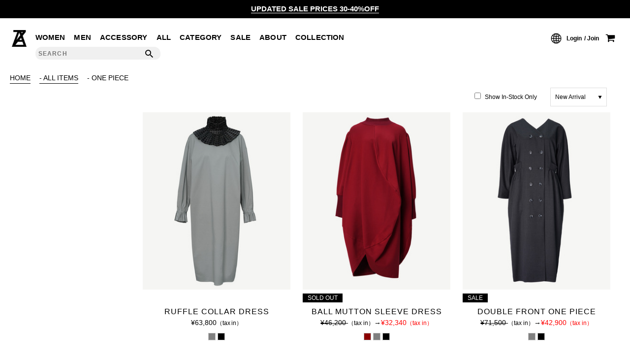

--- FILE ---
content_type: text/html; charset=UTF-8
request_url: https://www.anrealage.com/item?category_id=546
body_size: 11978
content:





<!DOCTYPE html>
<html lang="en" xmlns:og="http://ogp.me/ns#">
<head>
		<meta charset="UTF-8" />
	<meta http-equiv="content-type" content="text/html; charset=utf-8" />
	<meta http-equiv="Pragma" content="no-cache">
	<meta http-equiv="Cache-Control" content="no-cache">
	<meta http-equiv="Expires" content="-1">
		
		<title>ONEPIECE｜ALL ITEMS｜ANREALAGE OFFICIAL ONLINE SHOP</title>
<meta name="description" content="【ONEPIECE｜ALL ITEMS listpage】ONEPIECEをチェック。ANREALAGE（アンリアレイジ）公式サイト。デザイナー森永邦彦が手がける最新コレクションや限定アイテム、ブランド情報をお届けします。" />
<meta name="keywords" content="アンリアレイジ,ANREALAGE,ANREALAGE OFFICIAL,森永邦彦,パッチワーク,ONEPIECE" />
	<link rel="shortcut icon" href="/favicon.ico" />

							<link rel="canonical" href="https://www.anrealage.com/item?category_id=546">
						
	<meta http-equiv="Content-Style-Type" content="text/css" />
	<meta http-equiv="Content-Script-Type" content="text/javascript" />
	<meta name="viewport" content="width=device-width, minimum-scale=1.0, maximum-scale=1.0" />
	<meta name="format-detection" content="telephone=no" />
	
	<link rel='stylesheet' href='//fonts.googleapis.com/css?family=Oswald:400,300' type='text/css'>
	<link rel="stylesheet" href="//maxcdn.bootstrapcdn.com/font-awesome/4.3.0/css/font-awesome.min.css">
		<link type="text/css" rel="stylesheet" href="https://www.anrealage.com/assets/front/css/normalize.css?1683170921" />

		<link type="text/css" rel="stylesheet" href="https://www.anrealage.com/assets/front/css/foundation.min.css?1683170920" />

		<link type="text/css" rel="stylesheet" href="https://www.anrealage.com/assets/front/css/base.css?1683170919" />

		<link type="text/css" rel="stylesheet" href="https://www.anrealage.com/assets/front/css/style.css?1750742100" />

		<link type="text/css" rel="stylesheet" href="https://www.anrealage.com/assets/front/css/item.css?1716428167" />

		<link type="text/css" rel="stylesheet" href="https://www.anrealage.com/assets/front/css/pure-drawer.css?1683170922" />

		<script type="text/javascript" src="https://www.anrealage.com/assets/front/js/vendor/modernizr.js?1683171258"></script>

		<script type="text/javascript" src="https://www.anrealage.com/assets/front/js/vendor/jquery.min.js?1683171258"></script>

	<script>jQuery.migrateMute = true</script>		<script type="text/javascript" src="https://www.anrealage.com/assets/front/js/vendor/jquery-migrate-3.3.2.js?1683171257"></script>

	<!--[if lt IE 9]>
		<base href="<: c().config.static_url_base :>" target="_self">

			<script type="text/javascript" src="https://www.anrealage.com/assets/front/js/vendor/html5shiv.js?1683171256"></script>

			<script type="text/javascript" src="https://www.anrealage.com/assets/front/js/vendor/nwmatcher-1.2.5-min.js?1683171258"></script>

			<script type="text/javascript" src="https://www.anrealage.com/assets/front/js/vendor/selectivizr-1.0.3b.js?1683171259"></script>

			<script type="text/javascript" src="https://www.anrealage.com/assets/front/js/vendor/respond.min.js?1683171259"></script>

	<![endif]-->
		<script type="text/javascript" src="https://www.anrealage.com/assets/front/js/script.js?1745836439"></script>


	<meta property="og:title" content="ONEPIECE｜ALL ITEMS｜ANREALAGE OFFICIAL ONLINE SHOP" />
	<meta property="og:type" content="website" />

	<meta property="og:url" content="https://www.anrealage.com/item?category_id=546" />
	
	<meta property="og:image" content="" />
	<meta property="og:site_name" content="ANREALAGE OFFICIAL ONLINE SHOP" />
	<meta property="og:description" content="【ONEPIECE｜ALL ITEMS listpage】ONEPIECEをチェック。ANREALAGE（アンリアレイジ）公式サイト。デザイナー森永邦彦が手がける最新コレクションや限定アイテム、ブランド情報をお届けします。" />
	<meta name="twitter:card" content="summary" />

		
			<script type="text/javascript" src="https://www.anrealage.com/assets/front/js/lib/jquery.cookie.js?1683171246"></script>

		<script type="text/javascript" src="https://www.anrealage.com/assets/front/js/jquery.popup.js?1683171239"></script>

	
		<script type="text/javascript" src="https://www.anrealage.com/assets/front/js/favorite.js?1693468804"></script>

	
			<script type="text/javascript" src="https://www.anrealage.com/assets/front/js/measurement/measurement.js?1683171251"></script>

	<script type="text/javascript">
	document.addEventListener('DOMContentLoaded', function() {
		var customer_action = new CustomerAction("https://www.anrealage.com/apis/customer/action/update.json");
		customer_action.update('site_access');
	});
</script>


		
			<script type="text/javascript" src="https://www.anrealage.com/assets/front/js/mail_delivery/mail_delivery.js?1683171248"></script>

	<script type="text/javascript">
	document.addEventListener('DOMContentLoaded', function() {
		var mail_delivery_track = new MailDeliveryTrack("https://www.anrealage.com/mail_delivery/apis/track/mail_click.json");
		mail_delivery_track.queue_token_key = 'mtk';
		mail_delivery_track.link_content_key = 'mtc';
		mail_delivery_track.mail_click();
	});

</script>



	
	<script type="text/javascript">

	var base_url		= 'https://www.anrealage.com';
	var base_url_ssl	= 'https://www.anrealage.com';
	var device_base_url = '/';
	var apis_url_base   = '/apis/';
	var login_cust_id   = '';
	var store_id		= '1';
	var store_name	  = 'ANREALAGE OFFICIAL ONLINE SHOP';
	var ga_dimension1   = '';
	</script>

			<script type="text/javascript" src="https://www.anrealage.com/assets/front/js/jquery.gtm_google_analytics_ec.js?1693468858"></script>

	
		<script type="text/javascript">
	function initializeCustomer(_login_cust_id, _ga_dimension1) {
		SyncDispInit.execute();
			}
	</script>

	<!-- Google Tag Manager -->
	<script>(function(w,d,s,l,i){w[l]=w[l]||[];w[l].push({'gtm.start': new Date().getTime(),event:'gtm.js'});var f=d.getElementsByTagName(s)[0], j=d.createElement(s),dl=l!='dataLayer'?'&l='+l:'';j.async=true;j.src= 'https://www.googletagmanager.com/gtm.js?id='+i+dl;f.parentNode.insertBefore(j,f);})(window,document,'script','dataLayer','GTM-NW4VBVL');</script>
	<!-- End Google Tag Manager -->

			<link type="text/css" rel="stylesheet" href="https://www.anrealage.com/assets/front/css/item_list.css?1714615207" />

		<script type="text/javascript" src="https://www.anrealage.com/assets/front/js/vendor/flexslider/jquery.flexslider-min.js?1683171262"></script>

		<script type="text/javascript" src="https://www.anrealage.com/assets/front/js/item_list.js?1697191537"></script>

	

		<script type="text/javascript" src="https://www.anrealage.com/assets/front/js/vendor/jquery.infinitescroll.min.js?1683171257"></script>



<script>
$(function(){
	$("#menuBtn").on("click", function() {
		$(".sp-overlay").fadeToggle();
		$(this).toggleClass("active");
	});
});
</script>
<script>
$(function(){
	$("#searchBtn").on("click", function() {
		$(".search-box").fadeToggle();
		$(this).toggleClass("active");
	});
});
</script>
		<script type="application/ld+json">
	{
		"@context": "https://schema.org",
		"@type": "BreadcrumbList",
		"itemListElement":
		[
						{
				"@type": "ListItem",
				"position": 1,
				"item":
				{
					"@id": "https://www.anrealage.com",
					"name": "HOME"
				}
			}
						,
			{
				"@type": "ListItem",
				"position": 2,
				"item":
				{
																				"@id": "https://www.anrealage.com/item",
					"name": "ALL ITEMS"
				}
			}
						,
			{
				"@type": "ListItem",
				"position": 3,
				"item":
				{
																															"@id": "https://www.anrealage.com/item?category_id=546",
					"name": "ONE PIECE"
				}
			}
					]
	}
</script><script src="/b/d/js.e39243c1.js"></script></head>
<body>
<!-- Google Tag Manager (noscript) -->
<noscript><iframe src="https://www.googletagmanager.com/ns.html?id=GTM-NW4VBVL"
height="0" width="0" style="display:none;visibility:hidden"></iframe></noscript>
<!-- End Google Tag Manager (noscript) -->

<!-- header -->


	

	<script type="text/javascript" src="https://www.anrealage.com/assets/front/js/header.js?1739863886"></script>


<header class="header">
	<div class="header_web">
		<div class="header_wrap header_web_wrap">
			<div class="header_body header_web_body">
				<div class="header">
					<div class="head">
						<div class="row columns">
							<div class="header-comment">
																									<a href="https://www.anrealage.com/news/340">UPDATED SALE PRICES 30-40%OFF</a>
															</div>
						</div>
					</div>
					<div class="header_inner">
						<div class="site-logo-wrapper">
							<a href="https://www.anrealage.com" title="ANREALAGE OFFICIAL ONLINE SHOP">
								<img alt="ANREALAGE OFFICIAL ONLINE SHOP" src="https://www.anrealage.com/assets/front/img/logo.png?1683170936" />
							</a>
						</div>

						<ul class="global_menu">
							<li><a href="https://www.anrealage.com/item/?sex_ids=1,3">WOMEN</a></li>
							<li><a href="https://www.anrealage.com/item/?sex_ids=2,3">MEN</a></li>
							<li><a href="https://www.anrealage.com/item?category_ids=4,5,11">ACCESSORY</a></li>
							<li><a href="https://www.anrealage.com/item">ALL</a></li>
							<li><a title="CATEGORY" id="js_sub_menu">CATEGORY</a></li>
							<li class="sale_text"><a href="https://www.anrealage.com/item?goods_status_id=2" style="color: #000;">SALE</a></li>
							<li><a title="ABOUT" id="js_about_sub_menu">ABOUT</a></li>
														<li><a title="COLLECTION" id="js_collection_sub_menu">COLLECTION</a></li>
							<li class="search-box">
								<div class="search_input_wrap">
									<div class="search_input_body">
										<form action="https://www.anrealage.com/item" method="get" class="form_freeword" accept-charset="utf-8">																				<input id="freeword_pc" class="freeword" placeholder="SEARCH" autocomplete="off" name="freeword" value="" type="text" />
										<input class="submit icon_search" name="search" value="" type="submit" id="form_search" />
										</form>									</div>
																		<ul id="select_search_keyword_fixed_pc" class="select_search_keyword_fixed pc">
										<li data-keyword="NEW ARRIVAL"><a href="/item?new=1">NEW ARRIVAL</a></li><li data-keyword="OUTERWEAR"><a href="/item?category_id=2">OUTERWEAR</a></li><li data-keyword="SALE"><a href="/item?goods_status_id=2" target="_blank">SALE</a></li><li data-keyword="DORAEMON"><a href="/item?freeword=DORAEMON">DORAEMON</a></li><li data-keyword="anrealage homme"><a href="/item?goods_group_id=10" target="_blank">anrealage homme</a></li><li data-keyword="ニット"><a href="/item?category_id=502">ニット</a></li><li data-keyword="2025 A/W COLLECTION “SCREEN”"><a href="https://www.anrealage.com/item?goods_group_id=19" target="_blank">2025 A/W COLLECTION “SCREEN”</a></li><li data-keyword="Tシャツ"><a href="/item?category_id=504" target="_blank">Tシャツ</a></li><li data-keyword="2025 S/S COLLECTION “WIND”"><a href="https://www.anrealage.com/item?goods_group_id=16" target="_blank">2025 S/S COLLECTION “WIND”</a></li><li data-keyword="BALL SHIRT"><a href="/item?freeword=BALL SHIRT" target="_blank">BALL SHIRT</a></li>
									</ul>
								</div>
							</li>
						</ul>

						<div class="right_menu">
							<div class="lang_box">
								<form id="form_lang" action="https://www.anrealage.com/item?category_id=546" method="post" accept-charset="utf-8">								<input name="lang" value="" type="hidden" id="form_lang" />
								</form>								<img class="lang_icon" data-env="pc" src="https://www.anrealage.com/assets/front/img/lang_icon.png?1695891296" alt="" />
								<ul class="select_lang pc">
									<li data-lang="ja">日本語</li>
									<li data-lang="en">English</li>
								</ul>
							</div>

														<a href="https://www.anrealage.com/login" class="menu_login" title="LOGIN">Login</a>
							<a href="https://www.anrealage.com/signup" class="menu_join" title="JOIN">Join</a>
														<a href="https://www.anrealage.com/cart">
								<span class="icon_cart"></span><span id="header_cart_count_sp" class="header_cart_count cart_count count hide"></span>
							</a>
						</div>
					</div>
				</div><!-- // header -->
				<!-- sub category of 'CATEGORY'  -->
				<div class="sub_menu">
					<div class="sub menu sub_menu_flex">
						<ul class="sub_menu_left">
							<!-- display 3depth category  -->
							<li><a href="https://www.anrealage.com/item?new=1">NEW ARRIVAL</a></li>
							<li><a href="https://www.anrealage.com/item?category_id=6">COLLABORATION</a></li>
							<li><a href="https://www.anrealage.com/item?goods_status_id=90">PRE ORDER</a></li>
							<li><a href="https://www.anrealage.com/item?category_id=501">MEMBERS ONLY</a></li>
							<li  class="sale_text"><a href="https://www.anrealage.com/item?goods_status_id=2" style="color: #ff0000;">SALE</a></li>
							<li><a href="https://www.anrealage.com/item?goods_group_id=10"><img class="homme" alt="anrealage homme" src="https://www.anrealage.com/assets/front/img/navi-logo.png?1712885702" /></a></li>
						</ul>
						<div class="sub_menu_right">
							<div class="parent">
								<a href="https://www.anrealage.com/item">ALL</a>
							</div>
							<!-- display 3depth category  -->
							<div class="sub_menu_right_flex">
								<div class="menu_1">
									<div class="tops">
										<div class="parent">
											<a href="https://www.anrealage.com/item?category_id=1">TOPS</a>
										</div>
										
										<ul class="child">
																																	<li>
												<a href="https://www.anrealage.com/item?category_id=504">
													<span class="">T-SHIRT</span>
												</a>
											</li>
																						<li>
												<a href="https://www.anrealage.com/item?category_id=531">
													<span class="">LONG SLEEVE T-SHIRT</span>
												</a>
											</li>
																						<li>
												<a href="https://www.anrealage.com/item?category_id=503">
													<span class="">SHIRT</span>
												</a>
											</li>
																						<li>
												<a href="https://www.anrealage.com/item?category_id=534">
													<span class="">POLO SHIRT</span>
												</a>
											</li>
																						<li>
												<a href="https://www.anrealage.com/item?category_id=502">
													<span class="">KNIT WEAR</span>
												</a>
											</li>
																						<li>
												<a href="https://www.anrealage.com/item?category_id=505">
													<span class="">SWEAT</span>
												</a>
											</li>
																						<li>
												<a href="https://www.anrealage.com/item?category_id=532">
													<span class="">HOODIE</span>
												</a>
											</li>
																						<li>
												<a href="https://www.anrealage.com/item?category_id=533">
													<span class="">BEST</span>
												</a>
											</li>
																						<li>
												<a href="https://www.anrealage.com/item?category_id=545">
													<span class="">CAMISOLE</span>
												</a>
											</li>
																																</ul>
									</div>
									<div class="outer">
										<div class="parent">
											<a href="https://www.anrealage.com/item?category_id=2">OUTERWEAR</a>
										</div>
										
										<ul class="child">
																																	<li>
												<a href="https://www.anrealage.com/item?category_id=536">
													<span class="">BLOUSON</span>
												</a>
											</li>
																						<li>
												<a href="https://www.anrealage.com/item?category_id=506">
													<span class="">COAT</span>
												</a>
											</li>
																						<li>
												<a href="https://www.anrealage.com/item?category_id=507">
													<span class="">JACKET</span>
												</a>
											</li>
																																</ul>
									</div>
								</div>
								<div class="menu_2">
									<div class="bottoms">
										<div class="parent">
											<a href="https://www.anrealage.com/item?category_id=3">BOTTOMS</a>
										</div>
										
										<ul class="child">
																															<li>
												<a href="https://www.anrealage.com/item?category_id=508">
													<span class="">PANTS</span>
												</a>
											</li>
																					<li>
												<a href="https://www.anrealage.com/item?category_id=538">
													<span class="">DENIM</span>
												</a>
											</li>
																					<li>
												<a href="https://www.anrealage.com/item?category_id=537">
													<span class="">SKIRT</span>
												</a>
											</li>
																														</ul>
									</div>
									<div class="dress_onepiece">
										<div class="parent">
											<a href="https://www.anrealage.com/item?category_id=528">DRESS/ONEPIECE</a>
										</div>
										
										<ul class="child">
																																	<li>
												<a href="https://www.anrealage.com/item?category_id=546">
													<span class="">ONE PIECE</span>
												</a>
											</li>
																						<li>
												<a href="https://www.anrealage.com/item?category_id=547">
													<span class="">SALOPETTE</span>
												</a>
											</li>
																																</ul>
									</div>
									<div class="bag">
										<div class="parent">
											<a href="https://www.anrealage.com/item?category_id=11">BAG</a>
										</div>
										
										<ul class="child">
																																	<li>
												<a href="https://www.anrealage.com/item?category_id=539">
													<span class="">SHOULDER BAG</span>
												</a>
											</li>
																						<li>
												<a href="https://www.anrealage.com/item?category_id=540">
													<span class="">TOTE BAG</span>
												</a>
											</li>
																						<li>
												<a href="https://www.anrealage.com/item?category_id=541">
													<span class="">HAND BAG</span>
												</a>
											</li>
																						<li>
												<a href="https://www.anrealage.com/item?category_id=542">
													<span class="">SACOCHE</span>
												</a>
											</li>
																																</ul>
									</div>
								</div>
								<div class="menu_3">
									<div class="accessories">
										<div class="parent">
											<a href="https://www.anrealage.com/item?category_id=5">ACCESSORIES</a>
										</div>
										
										<ul class="child">
																																	<li>
												<a href="https://www.anrealage.com/item?category_id=512">
													<span class="">HAT</span>
												</a>
											</li>
																						<li>
												<a href="https://www.anrealage.com/item?category_id=515">
													<span class="">SCARF</span>
												</a>
											</li>
																						<li>
												<a href="https://www.anrealage.com/item?category_id=513">
													<span class="">SOX</span>
												</a>
											</li>
																						<li>
												<a href="https://www.anrealage.com/item?category_id=519">
													<span class="">TIGHTS</span>
												</a>
											</li>
																						<li>
												<a href="https://www.anrealage.com/item?category_id=514">
													<span class="">JEWELRY</span>
												</a>
											</li>
																						<li>
												<a href="https://www.anrealage.com/item?category_id=518">
													<span class="">BROOCH</span>
												</a>
											</li>
																						<li>
												<a href="https://www.anrealage.com/item?category_id=548">
													<span class="">WALLET / CARD CASE</span>
												</a>
											</li>
																						<li>
												<a href="https://www.anrealage.com/item?category_id=523">
													<span class="">POUCH</span>
												</a>
											</li>
																						<li>
												<a href="https://www.anrealage.com/item?category_id=524">
													<span class="">PHONE CASE</span>
												</a>
											</li>
																						<li>
												<a href="https://www.anrealage.com/item?category_id=521">
													<span class="">OTHER</span>
												</a>
											</li>
																																</ul>
									</div>
									<div class="shoes">
										<div class="parent">
											<a href="https://www.anrealage.com/item?category_id=4">SHOES</a>
										</div>
										
										<ul class="child">
																																	<li>
												<a href="https://www.anrealage.com/item?category_id=543">
													<span class="">BOOTS</span>
												</a>
											</li>
																						<li>
												<a href="https://www.anrealage.com/item?category_id=509">
													<span class="">SNEAKERS</span>
												</a>
											</li>
																						<li>
												<a href="https://www.anrealage.com/item?category_id=510">
													<span class="">SHOSE</span>
												</a>
											</li>
																						<li>
												<a href="https://www.anrealage.com/item?category_id=511">
													<span class="">SANDALS</span>
												</a>
											</li>
																																</ul>
									</div>
								</div>
							</div>
						</div>
						<!-- // display 3depth category  -->

						<!-- CATEGORYメニュー内レコメンド -->
						
						<!-- // CATEGORYメニュー内レコメンド -->
					</div> 
					<!-- // sub category of 'CATEGORY'  -->
				</div>

				<div class="about_sub_menu">
					<div class="header_inner">
						<div class="sub menu">
							<ul class="about">
								<li><a href="https://www.anrealage.com/brand">BRAND</a></li>
								<li><a href="https://www.anrealage.com/news">NEWS</a></li>
								<li><a href="https://www.anrealage.com/work">WORK</a></li>
							</ul>
							<ul class="about">
								<li><a href="https://www.anrealage.com/feature">FEATURE</a></li>
								<li><a href="https://www.anrealage.com/shoplist">SHOP LIST</a></li>
							</ul>
							<ul class="about">
								<ul class="header_sns">
									<li><a class="icon_insta" href="https://www.instagram.com/anrealage_official/" target="_blank"><img alt="" src="https://www.anrealage.com/assets/front/img/sns_ico01.png?1683170937" /></a></li>
									<li><a class="icon_youtube" href="https://www.youtube.com/channel/UCdAR10k9K-CTTIuRL3ebzRA" style="vertical-align: middle;" target="_blank"><img alt="" src="https://www.anrealage.com/assets/front/img/sns_ico02.png?1683170937" /></a></li>
								</ul>
							</ul>
						</div>
					</div>
				</div>
				
				<div class="collection_sub_menu">
					<div class="header_inner">
						<div class="sub menu scroll">
							<ul class="about">
																	<li class="collection_item">
										<a href="https://www.anrealage.com/collection?id=45">2026 S/S COLLECTION “♥”</a>
									</li>
																	<li class="collection_item">
										<a href="https://www.anrealage.com/collection?id=44">2025 PARISｰTOKYO COLLECTION</a>
									</li>
																	<li class="collection_item">
										<a href="https://www.anrealage.com/collection?id=43">2025-26 A/W COLLECTION “SCREEN”</a>
									</li>
																	<li class="collection_item">
										<a href="https://www.anrealage.com/collection?id=42">2025 S/S COLLECTION “WIND”</a>
									</li>
																	<li class="collection_item">
										<a href="https://www.anrealage.com/collection?id=41">2024 A/W COLLECTION  “OBJECT”</a>
									</li>
																	<li class="collection_item">
										<a href="https://www.anrealage.com/collection?id=40">2024 S/S COLLECTION “INVISIBLE”</a>
									</li>
																	<li class="collection_item">
										<a href="https://www.anrealage.com/collection?id=39">2023 A/W COLLECTION “ = ”</a>
									</li>
																	<li class="collection_item">
										<a href="https://www.anrealage.com/collection?id=38">2023 S/S PARIS COLLECTION ‘A & Z'</a>
									</li>
																	<li class="collection_item">
										<a href="https://www.anrealage.com/collection?id=37">20th ANNIVERSARY COLLECTION 'A & Z'</a>
									</li>
																	<li class="collection_item">
										<a href="https://www.anrealage.com/collection?id=36">2022 A/W COLLECTION 'PLANET'</a>
									</li>
																	<li class="collection_item">
										<a href="https://www.anrealage.com/collection?id=35">2022 S/S COLLECTION 'DIMENSION'</a>
									</li>
																	<li class="collection_item">
										<a href="https://www.anrealage.com/collection?id=34">2021 A/W COLLECTION 'GROUND'</a>
									</li>
																	<li class="collection_item">
										<a href="https://www.anrealage.com/collection?id=33">2021 S/S COLLECTION 'HOME'</a>
									</li>
																	<li class="collection_item">
										<a href="https://www.anrealage.com/collection?id=32">2020 A/W COLLECTION 'BLOCK'</a>
									</li>
																	<li class="collection_item">
										<a href="https://www.anrealage.com/collection?id=31">2020 S/S MEN'S TOKYO COLLECTION 'AGE'</a>
									</li>
																	<li class="collection_item">
										<a href="https://www.anrealage.com/collection?id=30">2020 S/S COLLECTION 'ANGLE'</a>
									</li>
																	<li class="collection_item">
										<a href="https://www.anrealage.com/collection?id=29">2019 A/W COLLECTION 'DETAIL'</a>
									</li>
																	<li class="collection_item">
										<a href="https://www.anrealage.com/collection?id=28">ANREALAGE 15th 'A LIGHT UN LIGHT'</a>
									</li>
																	<li class="collection_item">
										<a href="https://www.anrealage.com/collection?id=27">2019 S/S COLLECTION 'CLEAR'</a>
									</li>
																	<li class="collection_item">
										<a href="https://www.anrealage.com/collection?id=26">2018 A/W COLLECTION 'PRISM'</a>
									</li>
																	<li class="collection_item">
										<a href="https://www.anrealage.com/collection?id=25">2018 S/S COLLECTION 'POWER'</a>
									</li>
																	<li class="collection_item">
										<a href="https://www.anrealage.com/collection?id=24"> 2017 A/W COLLECTION 'ROLL' </a>
									</li>
																	<li class="collection_item">
										<a href="https://www.anrealage.com/collection?id=23">2017 S/S COLLECTION 'SILENCE'</a>
									</li>
																	<li class="collection_item">
										<a href="https://www.anrealage.com/collection?id=22">2016 A/W COLLECTION 'NOISE'</a>
									</li>
																	<li class="collection_item">
										<a href="https://www.anrealage.com/collection?id=21">2016 S/S COLLECTION 'REFLECT'</a>
									</li>
																	<li class="collection_item">
										<a href="https://www.anrealage.com/collection?id=20">2015 A/W COLLECTION 'LIGHT'</a>
									</li>
																	<li class="collection_item">
										<a href="https://www.anrealage.com/collection?id=19">2015 S/S COLLECTION 'SHADOW'</a>
									</li>
																	<li class="collection_item">
										<a href="https://www.anrealage.com/collection?id=18">2014 A/W COLLECTION 'SEASON'</a>
									</li>
																	<li class="collection_item">
										<a href="https://www.anrealage.com/collection?id=17">2014 S/S COLLECTION 'SIZE'</a>
									</li>
																	<li class="collection_item">
										<a href="https://www.anrealage.com/collection?id=16">2013 A/W COLLECTION 'COLOR'</a>
									</li>
																	<li class="collection_item">
										<a href="https://www.anrealage.com/collection?id=15">2013 S/S COLLECTION 'BONE'</a>
									</li>
																	<li class="collection_item">
										<a href="https://www.anrealage.com/collection?id=14">2012 A/W COLLECTION 'TIME'</a>
									</li>
																	<li class="collection_item">
										<a href="https://www.anrealage.com/collection?id=13">2012 S/S COLLECTION 'SHELL'</a>
									</li>
																	<li class="collection_item">
										<a href="https://www.anrealage.com/collection?id=12">2011 A/W COLLECTION 'LOW'</a>
									</li>
																	<li class="collection_item">
										<a href="https://www.anrealage.com/collection?id=11">2011 S/S COLLECTION 'AIR'</a>
									</li>
																	<li class="collection_item">
										<a href="https://www.anrealage.com/collection?id=10">2010 A/W COLLECTION 'WIDESHORTSLIMLONG'</a>
									</li>
																	<li class="collection_item">
										<a href="https://www.anrealage.com/collection?id=9">2010 S/S COLLECTION 'SILHOUETTE'</a>
									</li>
																	<li class="collection_item">
										<a href="https://www.anrealage.com/collection?id=8">2009 A/W COLLECTION '凹 凸'</a>
									</li>
																	<li class="collection_item">
										<a href="https://www.anrealage.com/collection?id=7">2009 S/S COLLECTION '○△□'</a>
									</li>
																	<li class="collection_item">
										<a href="https://www.anrealage.com/collection?id=6">2008 A/W COLLECTION 'MUTYU'</a>
									</li>
																	<li class="collection_item">
										<a href="https://www.anrealage.com/collection?id=5">2008 S/S COLLECTION 'NO MORE'</a>
									</li>
																	<li class="collection_item">
										<a href="https://www.anrealage.com/collection?id=4">2007 A/W COLLECTION 'HARUKAHARU'</a>
									</li>
																	<li class="collection_item">
										<a href="https://www.anrealage.com/collection?id=3">2007 S/S COLLECTION 'INORI'</a>
									</li>
																	<li class="collection_item">
										<a href="https://www.anrealage.com/collection?id=2">2006 A/W COLLECTION 'KANON'</a>
									</li>
																	<li class="collection_item">
										<a href="https://www.anrealage.com/collection?id=1">2006 S/S COLLECTION 'BUTTER'</a>
									</li>
															</ul>
						</div>
						<div class="collection_menu_btn">
							<button id="close"><img alt="" src="https://www.anrealage.com/assets/front/img/close.svg?1739863886" /></button>
						</div>
					</div>
				</div>
			</div>
		</div>
	</div><!-- // header_web -->

<!-- MOBILE -->

	<div class="header_mobile header_mobile_wrap">
				<div class="header">
			<div class="head">
				<div class="row columns">
					<div class="header-comment">
													<a href="https://www.anrealage.com/news/340">UPDATED SALE PRICES 30-40%OFF</a>
											</div>
				</div>
			</div>
		</div>
		<ul class="sp-navi">
			<li><span class="icon_menu" id="js_mobile_menu_btn"></span></li>
			<li class="sp-toplogo"><a href="https://www.anrealage.com/"><img src="https://www.anrealage.com/assets/front/img//sp-logo.png?1683170937" alt="" /></a></li>
			<li class="lang_box">
				<img class="lang_icon" data-env="sp" src="https://www.anrealage.com/assets/front/img/lang_icon.png?1695891296" alt="" />
				<ul class="select_lang sp">
					<li data-lang="ja">日本語</li>
					<li data-lang="en">English</li>
				</ul>
			</li>
			<li>
				<a href="https://www.anrealage.com/member">
					<span class="icon_user"></span>
				</a>
			</li>
			<li class="sp-navi-cart">
				<a href="https://www.anrealage.com/cart">
					<span class="icon_cart"></span><span id="header_cart_count_sp" class="header_cart_count cart_count count hide"></span>
									</a>
			</li>
		</ul>
		<div class="search-box">
			<div class="search_input_wrap">
				<div class="search_input_body">
					<form action="https://www.anrealage.com/item" method="get" class="form_freeword" accept-charset="utf-8">										<input id="freeword_sp" class="freeword" placeholder="SEARCH" autocomplete="off" name="freeword" value="" type="text" />
					<input class="submit icon_search" name="search" value="" type="submit" id="form_search" />
					</form>				</div>
				<ul id="select_search_keyword_fixed_sp" class="select_search_keyword_fixed sp">
					<li data-keyword="NEW ARRIVAL"><a href="/item?new=1">NEW ARRIVAL</a></li><li data-keyword="OUTERWEAR"><a href="/item?category_id=2">OUTERWEAR</a></li><li data-keyword="SALE"><a href="/item?goods_status_id=2" target="_blank">SALE</a></li><li data-keyword="DORAEMON"><a href="/item?freeword=DORAEMON">DORAEMON</a></li><li data-keyword="anrealage homme"><a href="/item?goods_group_id=10" target="_blank">anrealage homme</a></li><li data-keyword="ニット"><a href="/item?category_id=502">ニット</a></li><li data-keyword="2025 A/W COLLECTION “SCREEN”"><a href="https://www.anrealage.com/item?goods_group_id=19" target="_blank">2025 A/W COLLECTION “SCREEN”</a></li><li data-keyword="Tシャツ"><a href="/item?category_id=504" target="_blank">Tシャツ</a></li><li data-keyword="2025 S/S COLLECTION “WIND”"><a href="https://www.anrealage.com/item?goods_group_id=16" target="_blank">2025 S/S COLLECTION “WIND”</a></li><li data-keyword="BALL SHIRT"><a href="/item?freeword=BALL SHIRT" target="_blank">BALL SHIRT</a></li>
				</ul>
			</div>
		</div>
	</div><!-- // header_mobile -->

	<div class="mobile_menu" id="js_mobile_menu">
		<div class="header_inner">
			<a id="js_menu_close" class="mobile_menu_close"></a>
			<ul class="global_menu">
				<li><a href="https://www.anrealage.com/item/?sex_ids=1,3">WOMEN</a></li>
				<li><a href="https://www.anrealage.com/item/?sex_ids=2,3">MEN</a></li>
				<li><a href="https://www.anrealage.com/item?category_ids=4,5,11">ACCESSORY</a></li>
				<li><a href="https://www.anrealage.com/item">ALL</a></li>
								<li class="menu_shopping active"><a title="" id="js_mobile_submenu_btn">CATEGORY</a></li>
				<ul id="js_mobile_submenu" class="sub_menu active" label="sub menu">
					<strong class="hr">CATEGORY</strong>
					<ul class="sub_menu_left">
						<li><a href="https://www.anrealage.com/item?new=1">NEW ARRIVAL</a></li>
						<li><a href="https://www.anrealage.com/item?category_id=6">COLLABORATION</a></li>
						<li><a href="https://www.anrealage.com/item?goods_status_id=90">PRE ORDER</a></li>
						<li><a href="https://www.anrealage.com/item?category_id=501">MEMBERS ONLY</a></li>
						<li  class="sale_text"><a href="https://www.anrealage.com/item?goods_status_id=2" style="color: #ff0000;">SALE</a></li>
					</ul>

					<strong class="hr">ITEM</strong>
					<ul class="sub_menu_right">
						<li class="menu_items">
							<a  href="https://www.anrealage.com/item">ALL</a>
						</li>
						<li class="menu_items">
							<a title="tops" class="js_mobile_submenu_btn_items">TOPS</a>
							
							<ul class="sub_menu_items" label="sub menu items">
								<li>
									<a href="https://www.anrealage.com/item?category_id=1">
										<span class="">ALL</span>
									</a>
								</li>
																								<li>
									<a href="https://www.anrealage.com/item?category_id=504">
										<span class="">T-SHIRT</span>
									</a>
								</li>
																<li>
									<a href="https://www.anrealage.com/item?category_id=531">
										<span class="">LONG SLEEVE T-SHIRT</span>
									</a>
								</li>
																<li>
									<a href="https://www.anrealage.com/item?category_id=503">
										<span class="">SHIRT</span>
									</a>
								</li>
																<li>
									<a href="https://www.anrealage.com/item?category_id=534">
										<span class="">POLO SHIRT</span>
									</a>
								</li>
																<li>
									<a href="https://www.anrealage.com/item?category_id=502">
										<span class="">KNIT WEAR</span>
									</a>
								</li>
																<li>
									<a href="https://www.anrealage.com/item?category_id=505">
										<span class="">SWEAT</span>
									</a>
								</li>
																<li>
									<a href="https://www.anrealage.com/item?category_id=532">
										<span class="">HOODIE</span>
									</a>
								</li>
																<li>
									<a href="https://www.anrealage.com/item?category_id=533">
										<span class="">BEST</span>
									</a>
								</li>
																<li>
									<a href="https://www.anrealage.com/item?category_id=545">
										<span class="">CAMISOLE</span>
									</a>
								</li>
																							</ul>
						</li>
						<li class="menu_items">
							<a title="tops" class="js_mobile_submenu_btn_items">OUTERWEAR</a>
							
							<ul class="sub_menu_items" label="sub menu items">
								<li>
									<a href="https://www.anrealage.com/item?category_id=2">
										<span class="">ALL</span>
									</a>
								</li>
																								<li>
									<a href="https://www.anrealage.com/item?category_id=536">
										<span class="">BLOUSON</span>
									</a>
								</li>
																<li>
									<a href="https://www.anrealage.com/item?category_id=506">
										<span class="">COAT</span>
									</a>
								</li>
																<li>
									<a href="https://www.anrealage.com/item?category_id=507">
										<span class="">JACKET</span>
									</a>
								</li>
																							</ul>
						</li>
						<li class="menu_items">
							<a title="tops" class="js_mobile_submenu_btn_items">BOTTOMS</a>
							
							<ul class="sub_menu_items" label="sub menu items">
								<li>
									<a href="https://www.anrealage.com/item?category_id=3">
										<span class="">ALL</span>
									</a>
								</li> 
																								<li>
									<a href="https://www.anrealage.com/item?category_id=508">
										<span class="">PANTS</span>
									</a>
								</li>
																<li>
									<a href="https://www.anrealage.com/item?category_id=538">
										<span class="">DENIM</span>
									</a>
								</li>
																<li>
									<a href="https://www.anrealage.com/item?category_id=537">
										<span class="">SKIRT</span>
									</a>
								</li>
																							</ul>
						</li>
						<li class="menu_items">
							<a title="tops" class="js_mobile_submenu_btn_items">DRESS/ONEPIECE</a>
							
							<ul class="sub_menu_items" label="sub menu items">
								<li>
									<a href="https://www.anrealage.com/item?category_id=528">
										<span class="">ALL</span>
									</a>
								</li>
																								<li>
									<a href="https://www.anrealage.com/item?category_id=546">
										<span class="">ONE PIECE</span>
									</a>
								</li>
																<li>
									<a href="https://www.anrealage.com/item?category_id=547">
										<span class="">SALOPETTE</span>
									</a>
								</li>
																							</ul>
						</li>
						<li class="menu_items">
							<a title="tops" class="js_mobile_submenu_btn_items">BAG</a>
							
							<ul class="sub_menu_items" label="sub menu items">
								<li>
									<a href="https://www.anrealage.com/item?category_id=11">
										<span class="">ALL</span>
									</a>
								</li>
																								<li>
									<a href="https://www.anrealage.com/item?category_id=539">
										<span class="">SHOULDER BAG</span>
									</a>
								</li>
																<li>
									<a href="https://www.anrealage.com/item?category_id=540">
										<span class="">TOTE BAG</span>
									</a>
								</li>
																<li>
									<a href="https://www.anrealage.com/item?category_id=541">
										<span class="">HAND BAG</span>
									</a>
								</li>
																<li>
									<a href="https://www.anrealage.com/item?category_id=542">
										<span class="">SACOCHE</span>
									</a>
								</li>
																							</ul>
						</li>
						<li class="menu_items">
							<a title="tops" class="js_mobile_submenu_btn_items">ACCESSORIES</a>
							
							<ul class="sub_menu_items" label="sub menu items">
								<li>
									<a href="https://www.anrealage.com/item?category_id=5">
										<span class="">ALL</span>
									</a>
								</li>
																								<li>
									<a href="https://www.anrealage.com/item?category_id=512">
										<span class="">HAT</span>
									</a>
								</li>
																<li>
									<a href="https://www.anrealage.com/item?category_id=515">
										<span class="">SCARF</span>
									</a>
								</li>
																<li>
									<a href="https://www.anrealage.com/item?category_id=513">
										<span class="">SOX</span>
									</a>
								</li>
																<li>
									<a href="https://www.anrealage.com/item?category_id=519">
										<span class="">TIGHTS</span>
									</a>
								</li>
																<li>
									<a href="https://www.anrealage.com/item?category_id=514">
										<span class="">JEWELRY</span>
									</a>
								</li>
																<li>
									<a href="https://www.anrealage.com/item?category_id=518">
										<span class="">BROOCH</span>
									</a>
								</li>
																<li>
									<a href="https://www.anrealage.com/item?category_id=548">
										<span class="">WALLET / CARD CASE</span>
									</a>
								</li>
																<li>
									<a href="https://www.anrealage.com/item?category_id=523">
										<span class="">POUCH</span>
									</a>
								</li>
																<li>
									<a href="https://www.anrealage.com/item?category_id=524">
										<span class="">PHONE CASE</span>
									</a>
								</li>
																<li>
									<a href="https://www.anrealage.com/item?category_id=521">
										<span class="">OTHER</span>
									</a>
								</li>
																							</ul>
						</li>
						<li class="menu_items">
							<a title="tops" class="js_mobile_submenu_btn_items">SHOES</a>
							
							<ul class="sub_menu_items" label="sub menu items">
								<li>
									<a href="https://www.anrealage.com/item?category_id=4">
										<span class="">ALL</span>
									</a>
								</li>
																								<li>
									<a href="https://www.anrealage.com/item?category_id=543">
										<span class="">BOOTS</span>
									</a>
								</li>
																<li>
									<a href="https://www.anrealage.com/item?category_id=509">
										<span class="">SNEAKERS</span>
									</a>
								</li>
																<li>
									<a href="https://www.anrealage.com/item?category_id=510">
										<span class="">SHOSE</span>
									</a>
								</li>
																<li>
									<a href="https://www.anrealage.com/item?category_id=511">
										<span class="">SANDALS</span>
									</a>
								</li>
																							</ul>
						</li>	
					</ul>
				</ul>
				<li class="menu_homme"><a href="https://www.anrealage.com/item?goods_group_id=10"><img class="homme" alt="anrealage homme" src="https://www.anrealage.com/assets/front/img/navi-logo.png?1712885702" /></a></li>
				<!-- // sub_menu -->
				<li class="menu_about active"><a title="ABOUT" id="js_mobile_about_submenu_btn">ABOUT</a></li>
				<ul id="js_mobile_about_submenu" class="about_sub_menu active" label="sub menu">
					<li><a href="https://www.anrealage.com/brand">BRAND</a></li>
					<li><a href="https://www.anrealage.com/news">NEWS</a></li>
					<li><a href="https://www.anrealage.com/work">WORK</a></li>
					<li><a href="https://www.anrealage.com/feature">FEATURE</a></li>
					<li><a href="https://www.anrealage.com/shoplist">SHOP LIST</a></li>
				</ul>
				<li class="menu_collection"><a title="COLLECTION" id="js_mobile_collection_submenu_btn">COLLECTION</a></li>
				<ul id="js_mobile_collection_submenu" class="collection_sub_menu" label="sub menu">
											<li>
							<a href="https://www.anrealage.com/collection?id=45">2026 S/S COLLECTION “♥”</a>
						</li>
											<li>
							<a href="https://www.anrealage.com/collection?id=44">2025 PARISｰTOKYO COLLECTION</a>
						</li>
											<li>
							<a href="https://www.anrealage.com/collection?id=43">2025-26 A/W COLLECTION “SCREEN”</a>
						</li>
											<li>
							<a href="https://www.anrealage.com/collection?id=42">2025 S/S COLLECTION “WIND”</a>
						</li>
											<li>
							<a href="https://www.anrealage.com/collection?id=41">2024 A/W COLLECTION  “OBJECT”</a>
						</li>
											<li>
							<a href="https://www.anrealage.com/collection?id=40">2024 S/S COLLECTION “INVISIBLE”</a>
						</li>
											<li>
							<a href="https://www.anrealage.com/collection?id=39">2023 A/W COLLECTION “ = ”</a>
						</li>
											<li>
							<a href="https://www.anrealage.com/collection?id=38">2023 S/S PARIS COLLECTION ‘A & Z'</a>
						</li>
											<li>
							<a href="https://www.anrealage.com/collection?id=37">20th ANNIVERSARY COLLECTION 'A & Z'</a>
						</li>
											<li>
							<a href="https://www.anrealage.com/collection?id=36">2022 A/W COLLECTION 'PLANET'</a>
						</li>
											<li>
							<a href="https://www.anrealage.com/collection?id=35">2022 S/S COLLECTION 'DIMENSION'</a>
						</li>
											<li>
							<a href="https://www.anrealage.com/collection?id=34">2021 A/W COLLECTION 'GROUND'</a>
						</li>
											<li>
							<a href="https://www.anrealage.com/collection?id=33">2021 S/S COLLECTION 'HOME'</a>
						</li>
											<li>
							<a href="https://www.anrealage.com/collection?id=32">2020 A/W COLLECTION 'BLOCK'</a>
						</li>
											<li>
							<a href="https://www.anrealage.com/collection?id=31">2020 S/S MEN'S TOKYO COLLECTION 'AGE'</a>
						</li>
											<li>
							<a href="https://www.anrealage.com/collection?id=30">2020 S/S COLLECTION 'ANGLE'</a>
						</li>
											<li>
							<a href="https://www.anrealage.com/collection?id=29">2019 A/W COLLECTION 'DETAIL'</a>
						</li>
											<li>
							<a href="https://www.anrealage.com/collection?id=28">ANREALAGE 15th 'A LIGHT UN LIGHT'</a>
						</li>
											<li>
							<a href="https://www.anrealage.com/collection?id=27">2019 S/S COLLECTION 'CLEAR'</a>
						</li>
											<li>
							<a href="https://www.anrealage.com/collection?id=26">2018 A/W COLLECTION 'PRISM'</a>
						</li>
											<li>
							<a href="https://www.anrealage.com/collection?id=25">2018 S/S COLLECTION 'POWER'</a>
						</li>
											<li>
							<a href="https://www.anrealage.com/collection?id=24"> 2017 A/W COLLECTION 'ROLL' </a>
						</li>
											<li>
							<a href="https://www.anrealage.com/collection?id=23">2017 S/S COLLECTION 'SILENCE'</a>
						</li>
											<li>
							<a href="https://www.anrealage.com/collection?id=22">2016 A/W COLLECTION 'NOISE'</a>
						</li>
											<li>
							<a href="https://www.anrealage.com/collection?id=21">2016 S/S COLLECTION 'REFLECT'</a>
						</li>
											<li>
							<a href="https://www.anrealage.com/collection?id=20">2015 A/W COLLECTION 'LIGHT'</a>
						</li>
											<li>
							<a href="https://www.anrealage.com/collection?id=19">2015 S/S COLLECTION 'SHADOW'</a>
						</li>
											<li>
							<a href="https://www.anrealage.com/collection?id=18">2014 A/W COLLECTION 'SEASON'</a>
						</li>
											<li>
							<a href="https://www.anrealage.com/collection?id=17">2014 S/S COLLECTION 'SIZE'</a>
						</li>
											<li>
							<a href="https://www.anrealage.com/collection?id=16">2013 A/W COLLECTION 'COLOR'</a>
						</li>
											<li>
							<a href="https://www.anrealage.com/collection?id=15">2013 S/S COLLECTION 'BONE'</a>
						</li>
											<li>
							<a href="https://www.anrealage.com/collection?id=14">2012 A/W COLLECTION 'TIME'</a>
						</li>
											<li>
							<a href="https://www.anrealage.com/collection?id=13">2012 S/S COLLECTION 'SHELL'</a>
						</li>
											<li>
							<a href="https://www.anrealage.com/collection?id=12">2011 A/W COLLECTION 'LOW'</a>
						</li>
											<li>
							<a href="https://www.anrealage.com/collection?id=11">2011 S/S COLLECTION 'AIR'</a>
						</li>
											<li>
							<a href="https://www.anrealage.com/collection?id=10">2010 A/W COLLECTION 'WIDESHORTSLIMLONG'</a>
						</li>
											<li>
							<a href="https://www.anrealage.com/collection?id=9">2010 S/S COLLECTION 'SILHOUETTE'</a>
						</li>
											<li>
							<a href="https://www.anrealage.com/collection?id=8">2009 A/W COLLECTION '凹 凸'</a>
						</li>
											<li>
							<a href="https://www.anrealage.com/collection?id=7">2009 S/S COLLECTION '○△□'</a>
						</li>
											<li>
							<a href="https://www.anrealage.com/collection?id=6">2008 A/W COLLECTION 'MUTYU'</a>
						</li>
											<li>
							<a href="https://www.anrealage.com/collection?id=5">2008 S/S COLLECTION 'NO MORE'</a>
						</li>
											<li>
							<a href="https://www.anrealage.com/collection?id=4">2007 A/W COLLECTION 'HARUKAHARU'</a>
						</li>
											<li>
							<a href="https://www.anrealage.com/collection?id=3">2007 S/S COLLECTION 'INORI'</a>
						</li>
											<li>
							<a href="https://www.anrealage.com/collection?id=2">2006 A/W COLLECTION 'KANON'</a>
						</li>
											<li>
							<a href="https://www.anrealage.com/collection?id=1">2006 S/S COLLECTION 'BUTTER'</a>
						</li>
									</ul>
				<li class="menu_CS active"><a title="ABOUT" id="js_mobile_CS_submenu_btn">CUSTOMER SERVISE</a></li>
				<ul id="js_mobile_CS_submenu" class="about_sub_menu active" label="sub menu">
					<li><a href="https://www.anrealage.com/guide">Shopping guide</a></li>
					<li><a href="https://www.anrealage.com/delivery">About shipping</a></li>
					<li><a href="https://www.anrealage.com/contact">Contact</a></li>
					<li><a href="https://www.anrealage.com/newsletter">News letter</a></li>
				</ul>
							</ul><!-- global_menu -->
		</div>
	</div>
</header>

<!-- header -->

	<div class="crumbsList">
	<div class="row">
		<div class="small-12 column">
			<!-- bread crumbs -->
			<ol class="clearfix">
				<li class="first"><a href="https://www.anrealage.com/"><span>HOME</span></a></li>
															<li class="child leftArrow ">
						<a href="/item"><span> - ALL ITEMS</span></a>
									</li>
															<li class="child leftArrow last">
						<a href="/item?category_id=546"><span> - ONE PIECE</span></a>
									</li>
							</ol>
			<!-- /bread crumbs -->
		</div>
	</div>
</div>
		<div id="goods_quick_view" class="reveal-modal" data-reveal=""></div>

													<div class="row">
		<div class="small-12 columns">
			<div class="mainContents">
				<div class="mainContentsR">
					<div class="mainContentsRContent">
					
																																							
						<div class="mainContentsL sp-content">
																																																																																																																																																																																												
																																																																																																																																							
																																																																																																																																																																																																																																																																																																																																																																																																																																																																																																																																																																																																																																																					</div>



						

						<div class="row search-area">
							<div class="medium-12 columns shopping_header_right">
								<div class="shopping_header_right_inner">
									<div class="searchArea2">
										<form class="dummyForm" data-target-form="#filteringForm">
												<input id="form_sold" name="sold" type="checkbox" value="1" data-is-submit-on-change="true" >Show In-Stock Only
										</form>
									</div>
									<div class="searchArea narrowDown">
										<div class="searchItem conditions">
																																												<a class="open_select" href="javascript:void(0)">New Arrival</a>
											<ul class="order_by">
																									<li class="active"><a href="https://www.anrealage.com/item?order_by=1" class="jsFiltering" data-filtering-target-name="order_by" data-filtering-target-value="1" data-is-submit="true" data-is-checked="true">New Arrival</a></li>
																									<li class=""><a href="https://www.anrealage.com/item?order_by=3" class="jsFiltering" data-filtering-target-name="order_by" data-filtering-target-value="3" data-is-submit="true" data-is-checked="false">Sort by High Price</a></li>
																									<li class=""><a href="https://www.anrealage.com/item?order_by=2" class="jsFiltering" data-filtering-target-name="order_by" data-filtering-target-value="2" data-is-submit="true" data-is-checked="false">Sort by Low Price</a></li>
																							</ul>
										</div>
									</div>
									
								</div>
							</div>
						</div>

													<div class="row"><div class="itemList"><ul class="goodsList col_cnt_" data-ga_ec_list="item list"><li class="small-6 columns  column_0">		
<div class="goodsTile">
	
		
		
        
        	

	<div class="item_archive__list"
		data-ga_ec_goods
		data-ga_ec_goods_id="AZ252BD1080"
		data-ga_ec_goods_name="RUFFLE COLLAR DRESS"
		data-ga_ec_goods_category="DRESS/Dress/Dress"
		data-ga_ec_goods_brand="ANREALAGE"
		data-ga_ec_goods_variant=""
		data-ga_ec_goods_position="1"
		>
		
		<div class="images">
			<div class="itemImage">
																								<a href="/item/detail/1_1_AZ252BD1080_1/085" data-image="" data-ga_event="検索 listから詳細ページへ,Dress,1_1_AZ252BD1080" data-ga_ec_goods_link><img src="/photo/2025/AZ252BD1080/s-AZ252BD1080_085-1.jpg?1763443976" rel="nofade" width="100%" alt="RUFFLE COLLAR DRESS" /></a>
							</div>
		</div>
		<div class="iconList clearfix"></div><div class="goodsNameWrapper"><a class="goodsDetailLink" href="/item/detail/1_1_AZ252BD1080_1/085" data-ga_event="検索 listから詳細ページへ,Dress,1_1_AZ252BD1080" data-ga_ec_goods_link>RUFFLE COLLAR DRESS</a></div><div class="priceWrapper clearfix"><p class="price"><span>¥63,800<span class="tax">（tax in）</span></span></p></div>

				
		
				<ul class="color_chips">
							
				<li class="color_chip">
					<a href="/item/detail/1_1_AZ252BD1080_1/085" style="background-color:#808080" data-goods_id="AZ252BD1080" data-image="/photo/2025/AZ252BD1080/s-AZ252BD1080_085-1.jpg?1763443976" data-color_rank="8">
											</a>
				</li>
							
				<li class="color_chip">
					<a href="/item/detail/1_1_AZ252BD1080_1/099" style="background-color:#000000" data-goods_id="AZ252BD1080" data-image="/photo/2025/AZ252BD1080/s-AZ252BD1080_099-1.jpg?1763443989" data-color_rank="9">
											</a>
				</li>
					</ul>
	</div>
</div>
</li><li class="small-6 columns  column_1">		
<div class="goodsTile">
	
		
		
        
        	

	<div class="item_archive__list"
		data-ga_ec_goods
		data-ga_ec_goods_id="AZ242ED1016"
		data-ga_ec_goods_name="BALL MUTTON SLEEVE DRESS"
		data-ga_ec_goods_category="DRESS/Dress/Dress"
		data-ga_ec_goods_brand="ANREALAGE"
		data-ga_ec_goods_variant=""
		data-ga_ec_goods_position="2"
		>
		
		<div class="images">
			<div class="itemImage">
																								<a href="/item/detail/1_1_AZ242ED1016_2/047" data-image="" data-ga_event="検索 listから詳細ページへ,Dress,1_1_AZ242ED1016" data-ga_ec_goods_link><img src="/photo/2024/AZ242ED1016/s-AZ242ED1016_047-1.jpg?1723460513" rel="nofade" width="100%" alt="BALL MUTTON SLEEVE DRESS" /></a>
							</div>
		</div>
		<div class="iconList clearfix"><span class="ico ico1">SOLD OUT</span></div><div class="goodsNameWrapper"><a class="goodsDetailLink" href="/item/detail/1_1_AZ242ED1016_2/085" data-ga_event="検索 listから詳細ページへ,Dress,1_1_AZ242ED1016" data-ga_ec_goods_link>BALL MUTTON SLEEVE DRESS</a></div><div class="priceWrapper clearfix"><p class="price"><span><font class="nonsale">¥46,200 <span class="tax">（tax in）</span></font>→<font class="sale">¥32,340<span class="tax">（tax in）</span></font></span></p></div>

				
		
				<ul class="color_chips">
							
				<li class="color_chip">
					<a href="/item/detail/1_1_AZ242ED1016_2/085" style="background-color:#808080" data-goods_id="AZ242ED1016" data-image="/photo/2024/AZ242ED1016/s-AZ242ED1016_085-1.jpg?1723460480" data-color_rank="8">
											</a>
				</li>
							
				<li class="color_chip">
					<a href="/item/detail/1_1_AZ242ED1016_2/047" style="background-color:#8b0000" data-goods_id="AZ242ED1016" data-image="/photo/2024/AZ242ED1016/s-AZ242ED1016_047-1.jpg?1723460513" data-color_rank="5">
											</a>
				</li>
							
				<li class="color_chip">
					<a href="/item/detail/1_1_AZ242ED1016_2/099" style="background-color:#000000" data-goods_id="AZ242ED1016" data-image="/photo/2024/AZ242ED1016/s-AZ242ED1016_099-1.jpg?1723460564" data-color_rank="9">
											</a>
				</li>
					</ul>
	</div>
</div>
</li><li class="small-6 columns  column_2">		
<div class="goodsTile">
	
		
		
        
        	

	<div class="item_archive__list"
		data-ga_ec_goods
		data-ga_ec_goods_id="23AAR061"
		data-ga_ec_goods_name="DOUBLE FRONT ONE PIECE"
		data-ga_ec_goods_category="DRESS/Dress/Dress"
		data-ga_ec_goods_brand="ANREALAGE"
		data-ga_ec_goods_variant=""
		data-ga_ec_goods_position="3"
		>
		
		<div class="images">
			<div class="itemImage">
																								<a href="/item/detail/1_1_23AAR061_2/085" data-image="" data-ga_event="検索 listから詳細ページへ,Dress,1_1_23AAR061" data-ga_ec_goods_link><img src="/photo/2023/23AAR061/s-23AAR061_085-1.jpg?1698057021" rel="nofade" width="100%" alt="DOUBLE FRONT ONE PIECE" /></a>
							</div>
		</div>
		<div class="iconList clearfix"><span class="ico ico1">SALE</span></div><div class="goodsNameWrapper"><a class="goodsDetailLink" href="/item/detail/1_1_23AAR061_2/085" data-ga_event="検索 listから詳細ページへ,Dress,1_1_23AAR061" data-ga_ec_goods_link>DOUBLE FRONT ONE PIECE</a></div><div class="priceWrapper clearfix"><p class="price"><span><font class="nonsale">¥71,500 <span class="tax">（tax in）</span></font>→<font class="sale">¥42,900<span class="tax">（tax in）</span></font></span></p></div>

				
		
				<ul class="color_chips">
							
				<li class="color_chip">
					<a href="/item/detail/1_1_23AAR061_2/085" style="background-color:#808080" data-goods_id="23AAR061" data-image="/photo/2023/23AAR061/s-23AAR061_085-1.jpg?1698057021" data-color_rank="8">
											</a>
				</li>
							
				<li class="color_chip">
					<a href="/item/detail/1_1_23AAR061_2/099" style="background-color:#000000" data-goods_id="23AAR061" data-image="/photo/2023/23AAR061/s-23AAR061_099-1.jpg?1698057087" data-color_rank="9">
											</a>
				</li>
					</ul>
	</div>
</div>
</li><li class="small-6 columns  column_3">		
<div class="goodsTile">
	
		
		
        
        	

	<div class="item_archive__list"
		data-ga_ec_goods
		data-ga_ec_goods_id="23AARP062"
		data-ga_ec_goods_name="CURVED PATCHWORK JERSEY DRESS"
		data-ga_ec_goods_category="DRESS/Dress/Dress"
		data-ga_ec_goods_brand="ANREALAGE"
		data-ga_ec_goods_variant=""
		data-ga_ec_goods_position="4"
		>
		
		<div class="images">
			<div class="itemImage">
																								<a href="/item/detail/1_1_23AARP062_2/099" data-image="" data-ga_event="検索 listから詳細ページへ,Dress,1_1_23AARP062" data-ga_ec_goods_link><img src="/photo/2023/23AARP062/s-23AARP062_099-1.jpg?1693476329" rel="nofade" width="100%" alt="CURVED PATCHWORK JERSEY DRESS" /></a>
							</div>
		</div>
		<div class="iconList clearfix"><span class="ico ico1">SALE</span></div><div class="goodsNameWrapper"><a class="goodsDetailLink" href="/item/detail/1_1_23AARP062_2/025" data-ga_event="検索 listから詳細ページへ,Dress,1_1_23AARP062" data-ga_ec_goods_link>CURVED PATCHWORK JERSEY DRESS</a></div><div class="priceWrapper clearfix"><p class="price"><span><font class="nonsale">¥41,800 <span class="tax">（tax in）</span></font>→<font class="sale">¥25,080<span class="tax">（tax in）</span></font></span></p></div>

				
		
				<ul class="color_chips">
							
				<li class="color_chip">
					<a href="/item/detail/1_1_23AARP062_2/025" style="background-color:#e0c5a1" data-goods_id="23AARP062" data-image="/photo/2023/23AARP062/s-23AARP062_025-1.jpg?1693476314" data-color_rank="3">
											</a>
				</li>
							
				<li class="color_chip">
					<a href="/item/detail/1_1_23AARP062_2/099" style="background-color:#000000" data-goods_id="23AARP062" data-image="/photo/2023/23AARP062/s-23AARP062_099-1.jpg?1693476329" data-color_rank="9">
											</a>
				</li>
					</ul>
	</div>
</div>
</li><li class="small-6 columns  column_4">		
<div class="goodsTile">
	
		
		
        
        	

	<div class="item_archive__list"
		data-ga_ec_goods
		data-ga_ec_goods_id="AST2603"
		data-ga_ec_goods_name="BALL VISCOSE JERSEY ONE PIECE"
		data-ga_ec_goods_category="DRESS/Dress/Dress"
		data-ga_ec_goods_brand="ANREALAGE"
		data-ga_ec_goods_variant=""
		data-ga_ec_goods_position="5"
		>
		
		<div class="images">
			<div class="itemImage">
																								<a href="/item/detail/1_1_AST2603_2/052" data-image="" data-ga_event="検索 listから詳細ページへ,Dress,1_1_AST2603" data-ga_ec_goods_link><img src="/photo/2023/AST2603/s-AST2603_052-1.jpg?1683609437" rel="nofade" width="100%" alt="BALL VISCOSE JERSEY ONE PIECE" /></a>
							</div>
		</div>
		<div class="iconList clearfix"><span class="ico ico1">SALE</span></div><div class="goodsNameWrapper"><a class="goodsDetailLink" href="/item/detail/1_1_AST2603_2/052" data-ga_event="検索 listから詳細ページへ,Dress,1_1_AST2603" data-ga_ec_goods_link>BALL VISCOSE JERSEY ONE PIECE</a></div><div class="priceWrapper clearfix"><p class="price"><span><font class="nonsale">¥41,800 <span class="tax">（tax in）</span></font>→<font class="sale">¥29,260<span class="tax">（tax in）</span></font></span></p></div>

				
		
				<ul class="color_chips">
							
				<li class="color_chip">
					<a href="/item/detail/1_1_AST2603_2/052" style="background-color:#6495ed" data-goods_id="AST2603" data-image="/photo/2023/AST2603/s-AST2603_052-1.jpg?1683609437" data-color_rank="5">
											</a>
				</li>
							
				<li class="color_chip">
					<a href="/item/detail/1_1_AST2603_2/085" style="background-color:#808080" data-goods_id="AST2603" data-image="/photo/2023/AST2603/s-AST2603_085-1.jpg?1683609451" data-color_rank="8">
											</a>
				</li>
					</ul>
	</div>
</div>
</li><li class="small-6 columns  column_5">		
<div class="goodsTile">
	
		
		
        
        	

	<div class="item_archive__list"
		data-ga_ec_goods
		data-ga_ec_goods_id="24SARPR066"
		data-ga_ec_goods_name="PATCHWORK PRINT ONE PIECE"
		data-ga_ec_goods_category="DRESS/Dress/Dress"
		data-ga_ec_goods_brand="ANREALAGE"
		data-ga_ec_goods_variant=""
		data-ga_ec_goods_position="6"
		>
		
		<div class="images">
			<div class="itemImage">
																								<a href="/item/detail/1_1_24SARPR066_1/090" data-image="" data-ga_event="検索 listから詳細ページへ,Dress,1_1_24SARPR066" data-ga_ec_goods_link><img src="/photo/2024/24SARPR066/s-24SARPR066_090-1.jpg?1734588459" rel="nofade" width="100%" alt="PATCHWORK PRINT ONE PIECE" /></a>
							</div>
		</div>
		<div class="iconList clearfix"><span class="ico ico1">SOLD OUT</span></div><div class="goodsNameWrapper"><a class="goodsDetailLink" href="/item/detail/1_1_24SARPR066_1/090" data-ga_event="検索 listから詳細ページへ,Dress,1_1_24SARPR066" data-ga_ec_goods_link>PATCHWORK PRINT ONE PIECE</a></div><div class="priceWrapper clearfix"><p class="price"><span>¥70,400<span class="tax">（tax in）</span></span></p></div>

				
		
				<ul class="color_chips">
							
				<li class="color_chip">
					<a href="/item/detail/1_1_24SARPR066_1/090" style="background-color:" data-goods_id="24SARPR066" data-image="/photo/2024/24SARPR066/s-24SARPR066_090-1.jpg?1734588459" data-color_rank="0">
													<img class="" src="/photo/color/monochrome.jpg" alt=""/>
											</a>
				</li>
					</ul>
	</div>
</div>
</li><li class="small-6 columns  column_6">		
<div class="goodsTile">
	
		
		
        
        	

	<div class="item_archive__list"
		data-ga_ec_goods
		data-ga_ec_goods_id="AST2601CC"
		data-ga_ec_goods_name="BALL SHIRT ONE PIECE(CHECK)"
		data-ga_ec_goods_category="DRESS/Dress/Dress"
		data-ga_ec_goods_brand="ANREALAGE"
		data-ga_ec_goods_variant=""
		data-ga_ec_goods_position="7"
		>
		
		<div class="images">
			<div class="itemImage">
																								<a href="/item/detail/1_1_AST2601CC_2/043" data-image="" data-ga_event="検索 listから詳細ページへ,Dress,1_1_AST2601CC" data-ga_ec_goods_link><img src="/photo/2024/AST2601CC/s-AST2601CC_043-1.jpg?1734588190" rel="nofade" width="100%" alt="BALL SHIRT ONE PIECE(CHECK)" /></a>
							</div>
		</div>
		<div class="iconList clearfix"><span class="ico ico1">SALE</span></div><div class="goodsNameWrapper"><a class="goodsDetailLink" href="/item/detail/1_1_AST2601CC_2/043" data-ga_event="検索 listから詳細ページへ,Dress,1_1_AST2601CC" data-ga_ec_goods_link>BALL SHIRT ONE PIECE(CHECK)</a></div><div class="priceWrapper clearfix"><p class="price"><span><font class="nonsale">¥44,000 <span class="tax">（tax in）</span></font>→<font class="sale">¥30,800<span class="tax">（tax in）</span></font></span></p></div>

				
		
				<ul class="color_chips">
							
				<li class="color_chip">
					<a href="/item/detail/1_1_AST2601CC_2/043" style="background-color:#ffc0cb" data-goods_id="AST2601CC" data-image="/photo/2024/AST2601CC/s-AST2601CC_043-1.jpg?1734588190" data-color_rank="5">
											</a>
				</li>
							
				<li class="color_chip">
					<a href="/item/detail/1_1_AST2601CC_2/065" style="background-color:#008000" data-goods_id="AST2601CC" data-image="/photo/2024/AST2601CC/s-AST2601CC_065-1.jpg?1734588219" data-color_rank="5">
											</a>
				</li>
					</ul>
	</div>
</div>
</li><li class="small-6 columns  column_7">		
<div class="goodsTile">
	
		
		
        
        	

	<div class="item_archive__list"
		data-ga_ec_goods
		data-ga_ec_goods_id="AST2601C"
		data-ga_ec_goods_name="BALL SHIRT ONE PIECE(STRIPE)"
		data-ga_ec_goods_category="DRESS/Dress/Dress"
		data-ga_ec_goods_brand="ANREALAGE"
		data-ga_ec_goods_variant=""
		data-ga_ec_goods_position="8"
		>
		
		<div class="images">
			<div class="itemImage">
																								<a href="/item/detail/1_1_AST2601C_2/025" data-image="" data-ga_event="検索 listから詳細ページへ,Dress,1_1_AST2601C" data-ga_ec_goods_link><img src="/photo/2024/AST2601C/s-AST2601C_025-1.jpg?1734588392" rel="nofade" width="100%" alt="BALL SHIRT ONE PIECE(STRIPE)" /></a>
							</div>
		</div>
		<div class="iconList clearfix"><span class="ico ico1">SALE</span></div><div class="goodsNameWrapper"><a class="goodsDetailLink" href="/item/detail/1_1_AST2601C_2/046" data-ga_event="検索 listから詳細ページへ,Dress,1_1_AST2601C" data-ga_ec_goods_link>BALL SHIRT ONE PIECE(STRIPE)</a></div><div class="priceWrapper clearfix"><p class="price"><span><font class="nonsale">¥44,000 <span class="tax">（tax in）</span></font>→<font class="sale">¥30,800<span class="tax">（tax in）</span></font></span></p></div>

				
		
				<ul class="color_chips">
							
				<li class="color_chip">
					<a href="/item/detail/1_1_AST2601C_2/046" style="background-color:#9b72b0" data-goods_id="AST2601C" data-image="/photo/2024/AST2601C/s-AST2601C_046-1.jpg?1734588317" data-color_rank="5">
											</a>
				</li>
							
				<li class="color_chip">
					<a href="/item/detail/1_1_AST2601C_2/025" style="background-color:#e0c5a1" data-goods_id="AST2601C" data-image="/photo/2024/AST2601C/s-AST2601C_025-1.jpg?1734588392" data-color_rank="3">
											</a>
				</li>
					</ul>
	</div>
</div>
</li><li class="small-6 columns  column_8">		
<div class="goodsTile">
	
		
		
        
        	

	<div class="item_archive__list"
		data-ga_ec_goods
		data-ga_ec_goods_id="AZ242ED1058"
		data-ga_ec_goods_name="BALL SHIRT ONE PIECE(STRIPE)"
		data-ga_ec_goods_category="DRESS/Dress/Dress"
		data-ga_ec_goods_brand="ANREALAGE"
		data-ga_ec_goods_variant=""
		data-ga_ec_goods_position="9"
		>
		
		<div class="images">
			<div class="itemImage">
																								<a href="/item/detail/1_1_AZ242ED1058_1/190" data-image="" data-ga_event="検索 listから詳細ページへ,Dress,1_1_AZ242ED1058" data-ga_ec_goods_link><img src="/photo/2024/AZ242ED1058/s-AZ242ED1058_190-1.jpg?1720433963" rel="nofade" width="100%" alt="BALL SHIRT ONE PIECE(STRIPE)" /></a>
							</div>
		</div>
		<div class="iconList clearfix"></div><div class="goodsNameWrapper"><a class="goodsDetailLink" href="/item/detail/1_1_AZ242ED1058_1/116" data-ga_event="検索 listから詳細ページへ,Dress,1_1_AZ242ED1058" data-ga_ec_goods_link>BALL SHIRT ONE PIECE(STRIPE)</a></div><div class="priceWrapper clearfix"><p class="price"><span>¥46,200<span class="tax">（tax in）</span></span></p></div>

				
		
				<ul class="color_chips">
							
				<li class="color_chip">
					<a href="/item/detail/1_1_AZ242ED1058_1/116" style="background-color:" data-goods_id="AZ242ED1058" data-image="/photo/2024/AZ242ED1058/s-AZ242ED1058_116-1.jpg?1720433941" data-color_rank="0">
													<img class="" src="/photo/color/WHITE_BLUE.jpg" alt=""/>
											</a>
				</li>
							
				<li class="color_chip">
					<a href="/item/detail/1_1_AZ242ED1058_1/190" style="background-color:" data-goods_id="AZ242ED1058" data-image="/photo/2024/AZ242ED1058/s-AZ242ED1058_190-1.jpg?1720433963" data-color_rank="0">
													<img class="" src="/photo/color/black_white.png" alt=""/>
											</a>
				</li>
					</ul>
	</div>
</div>
</li><li class="small-6 columns  column_9">		
<div class="goodsTile">
	
		
		
        
        	

	<div class="item_archive__list"
		data-ga_ec_goods
		data-ga_ec_goods_id="AZ242ED1057"
		data-ga_ec_goods_name="BALL SHIRT ONE PIECE"
		data-ga_ec_goods_category="DRESS/Dress/Dress"
		data-ga_ec_goods_brand="ANREALAGE"
		data-ga_ec_goods_variant=""
		data-ga_ec_goods_position="10"
		>
		
		<div class="images">
			<div class="itemImage">
																								<a href="/item/detail/1_1_AZ242ED1057_1/010" data-image="" data-ga_event="検索 listから詳細ページへ,Dress,1_1_AZ242ED1057" data-ga_ec_goods_link><img src="/photo/2024/AZ242ED1057/s-AZ242ED1057_010-1.jpg?1720174461" rel="nofade" width="100%" alt="BALL SHIRT ONE PIECE" /></a>
							</div>
		</div>
		<div class="iconList clearfix"></div><div class="goodsNameWrapper"><a class="goodsDetailLink" href="/item/detail/1_1_AZ242ED1057_1/010" data-ga_event="検索 listから詳細ページへ,Dress,1_1_AZ242ED1057" data-ga_ec_goods_link>BALL SHIRT ONE PIECE</a></div><div class="priceWrapper clearfix"><p class="price"><span>¥44,000<span class="tax">（tax in）</span></span></p></div>

				
		
				<ul class="color_chips">
							
				<li class="color_chip">
					<a href="/item/detail/1_1_AZ242ED1057_1/010" style="background-color:" data-goods_id="AZ242ED1057" data-image="/photo/2024/AZ242ED1057/s-AZ242ED1057_010-1.jpg?1720174461" data-color_rank="0">
													<img class="" src="/photo/color/white.png" alt=""/>
											</a>
				</li>
							
				<li class="color_chip">
					<a href="/item/detail/1_1_AZ242ED1057_1/052" style="background-color:#6495ed" data-goods_id="AZ242ED1057" data-image="/photo/2024/AZ242ED1057/s-AZ242ED1057_052-1.jpg?1720174486" data-color_rank="5">
											</a>
				</li>
							
				<li class="color_chip">
					<a href="/item/detail/1_1_AZ242ED1057_1/085" style="background-color:#808080" data-goods_id="AZ242ED1057" data-image="/photo/2024/AZ242ED1057/s-AZ242ED1057_085-1.jpg?1720174510" data-color_rank="8">
											</a>
				</li>
							
				<li class="color_chip">
					<a href="/item/detail/1_1_AZ242ED1057_1/099" style="background-color:#000000" data-goods_id="AZ242ED1057" data-image="/photo/2024/AZ242ED1057/s-AZ242ED1057_099-1.jpg?1720174532" data-color_rank="9">
											</a>
				</li>
					</ul>
	</div>
</div>
</li><li class="small-6 columns  column_10">		
<div class="goodsTile">
	
		
		
        
        	

	<div class="item_archive__list"
		data-ga_ec_goods
		data-ga_ec_goods_id="AST2611"
		data-ga_ec_goods_name="BALL HIGH NECK DRESS"
		data-ga_ec_goods_category="DRESS/Dress/Dress"
		data-ga_ec_goods_brand="ANREALAGE"
		data-ga_ec_goods_variant=""
		data-ga_ec_goods_position="11"
		>
		
		<div class="images">
			<div class="itemImage">
																								<a href="/item/detail/1_1_AST2611_1/025" data-image="" data-ga_event="検索 listから詳細ページへ,Dress,1_1_AST2611" data-ga_ec_goods_link><img src="/photo/2023/AST2611/s-AST2611_025-1.jpg?1699596479" rel="nofade" width="100%" alt="BALL HIGH NECK DRESS" /></a>
							</div>
		</div>
		<div class="iconList clearfix"><span class="ico ico1">SOLD OUT</span></div><div class="goodsNameWrapper"><a class="goodsDetailLink" href="/item/detail/1_1_AST2611_1/025" data-ga_event="検索 listから詳細ページへ,Dress,1_1_AST2611" data-ga_ec_goods_link>BALL HIGH NECK DRESS</a></div><div class="priceWrapper clearfix"><p class="price"><span>¥41,800<span class="tax">（tax in）</span></span></p></div>

				
		
				<ul class="color_chips">
							
				<li class="color_chip">
					<a href="/item/detail/1_1_AST2611_1/025" style="background-color:#e0c5a1" data-goods_id="AST2611" data-image="/photo/2023/AST2611/s-AST2611_025-1.jpg?1699596479" data-color_rank="3">
											</a>
				</li>
							
				<li class="color_chip">
					<a href="/item/detail/1_1_AST2611_1/085" style="background-color:#808080" data-goods_id="AST2611" data-image="/photo/2023/AST2611/s-AST2611_085-1.jpg?1699596562" data-color_rank="8">
											</a>
				</li>
							
				<li class="color_chip">
					<a href="/item/detail/1_1_AST2611_1/099" style="background-color:#000000" data-goods_id="AST2611" data-image="/photo/2023/AST2611/s-AST2611_099-1.jpg?1699596669" data-color_rank="9">
											</a>
				</li>
					</ul>
	</div>
</div>
</li><li class="small-6 columns  column_11">		
<div class="goodsTile">
	
		
		
        
        	

	<div class="item_archive__list"
		data-ga_ec_goods
		data-ga_ec_goods_id="24SARPR069"
		data-ga_ec_goods_name="BALL RAYON SHIRT DRESS"
		data-ga_ec_goods_category="DRESS/Dress/Dress"
		data-ga_ec_goods_brand="ANREALAGE"
		data-ga_ec_goods_variant=""
		data-ga_ec_goods_position="12"
		>
		
		<div class="images">
			<div class="itemImage">
																								<a href="/item/detail/1_1_24SARPR069_2/052" data-image="" data-ga_event="検索 listから詳細ページへ,Dress,1_1_24SARPR069" data-ga_ec_goods_link><img src="/photo/2024/24SARPR069/s-24SARPR069_052-1.jpg?1715823546" rel="nofade" width="100%" alt="BALL RAYON SHIRT DRESS" /></a>
							</div>
		</div>
		<div class="iconList clearfix"><span class="ico ico1">SALE</span></div><div class="goodsNameWrapper"><a class="goodsDetailLink" href="/item/detail/1_1_24SARPR069_2/043" data-ga_event="検索 listから詳細ページへ,Dress,1_1_24SARPR069" data-ga_ec_goods_link>BALL RAYON SHIRT DRESS</a></div><div class="priceWrapper clearfix"><p class="price"><span><font class="nonsale">¥55,000 <span class="tax">（tax in）</span></font>→<font class="sale">¥38,500<span class="tax">（tax in）</span></font></span></p></div>

				
		
				<ul class="color_chips">
							
				<li class="color_chip">
					<a href="/item/detail/1_1_24SARPR069_2/043" style="background-color:#ffc0cb" data-goods_id="24SARPR069" data-image="/photo/2024/24SARPR069/s-24SARPR069_043-1.jpg?1738306397" data-color_rank="5">
											</a>
				</li>
							
				<li class="color_chip">
					<a href="/item/detail/1_1_24SARPR069_2/052" style="background-color:#6495ed" data-goods_id="24SARPR069" data-image="/photo/2024/24SARPR069/s-24SARPR069_052-1.jpg?1715823546" data-color_rank="5">
											</a>
				</li>
							
				<li class="color_chip">
					<a href="/item/detail/1_1_24SARPR069_2/065" style="background-color:#008000" data-goods_id="24SARPR069" data-image="/photo/2024/24SARPR069/s-24SARPR069_065-1.jpg?1715823584" data-color_rank="5">
											</a>
				</li>
					</ul>
	</div>
</div>
</li><li class="small-6 columns  column_0">		
<div class="goodsTile">
	
		
		
        
        	

	<div class="item_archive__list"
		data-ga_ec_goods
		data-ga_ec_goods_id="24SARPR021"
		data-ga_ec_goods_name="PATCHWORK PRINT TULLE DOCKING SHIRT"
		data-ga_ec_goods_category="DRESS/Dress/Dress"
		data-ga_ec_goods_brand="ANREALAGE"
		data-ga_ec_goods_variant=""
		data-ga_ec_goods_position="13"
		>
		
		<div class="images">
			<div class="itemImage">
																								<a href="/item/detail/1_1_24SARPR021_2/099" data-image="" data-ga_event="検索 listから詳細ページへ,Dress,1_1_24SARPR021" data-ga_ec_goods_link><img src="/photo/2024/24SARPR021/s-24SARPR021_099-1.jpg?1708073502" rel="nofade" width="100%" alt="PATCHWORK PRINT TULLE DOCKING SHIRT" /></a>
							</div>
		</div>
		<div class="iconList clearfix"><span class="ico ico1">SALE</span></div><div class="goodsNameWrapper"><a class="goodsDetailLink" href="/item/detail/1_1_24SARPR021_2/010" data-ga_event="検索 listから詳細ページへ,Dress,1_1_24SARPR021" data-ga_ec_goods_link>PATCHWORK PRINT TULLE DOCKING SHIRT</a></div><div class="priceWrapper clearfix"><p class="price"><span><font class="nonsale">¥63,800 <span class="tax">（tax in）</span></font>→<font class="sale">¥44,660<span class="tax">（tax in）</span></font></span></p></div>

				
		
				<ul class="color_chips">
							
				<li class="color_chip">
					<a href="/item/detail/1_1_24SARPR021_2/010" style="background-color:" data-goods_id="24SARPR021" data-image="/photo/2024/24SARPR021/s-24SARPR021_010-1.jpg?1708073443" data-color_rank="0">
													<img class="" src="/photo/color/white.png" alt=""/>
											</a>
				</li>
							
				<li class="color_chip">
					<a href="/item/detail/1_1_24SARPR021_2/099" style="background-color:#000000" data-goods_id="24SARPR021" data-image="/photo/2024/24SARPR021/s-24SARPR021_099-1.jpg?1708073502" data-color_rank="9">
											</a>
				</li>
					</ul>
	</div>
</div>
</li><li class="small-6 columns  column_1">		
<div class="goodsTile">
	
		
		
        
        	

	<div class="item_archive__list"
		data-ga_ec_goods
		data-ga_ec_goods_id="24SARPR062"
		data-ga_ec_goods_name="BALL JERSEY DRESS"
		data-ga_ec_goods_category="DRESS/Dress/Dress"
		data-ga_ec_goods_brand="ANREALAGE"
		data-ga_ec_goods_variant=""
		data-ga_ec_goods_position="14"
		>
		
		<div class="images">
			<div class="itemImage">
																								<a href="/item/detail/1_1_24SARPR062_2/054" data-image="" data-ga_event="検索 listから詳細ページへ,Dress,1_1_24SARPR062" data-ga_ec_goods_link><img src="/photo/2023/24SARPR062/s-24SARPR062_054-1.jpg?1703214612" rel="nofade" width="100%" alt="BALL JERSEY DRESS" /></a>
							</div>
		</div>
		<div class="iconList clearfix"><span class="ico ico1">SOLD OUT</span></div><div class="goodsNameWrapper"><a class="goodsDetailLink" href="/item/detail/1_1_24SARPR062_2/054" data-ga_event="検索 listから詳細ページへ,Dress,1_1_24SARPR062" data-ga_ec_goods_link>BALL JERSEY DRESS</a></div><div class="priceWrapper clearfix"><p class="price"><span><font class="nonsale">¥63,800 <span class="tax">（tax in）</span></font>→<font class="sale">¥44,660<span class="tax">（tax in）</span></font></span></p></div>

				
		
				<ul class="color_chips">
							
				<li class="color_chip">
					<a href="/item/detail/1_1_24SARPR062_2/054" style="background-color:#0000ff" data-goods_id="24SARPR062" data-image="/photo/2023/24SARPR062/s-24SARPR062_054-1.jpg?1703214612" data-color_rank="5">
											</a>
				</li>
							
				<li class="color_chip">
					<a href="/item/detail/1_1_24SARPR062_2/085" style="background-color:#808080" data-goods_id="24SARPR062" data-image="/photo/2023/24SARPR062/s-24SARPR062_085-1.jpg?1703214531" data-color_rank="8">
											</a>
				</li>
							
				<li class="color_chip">
					<a href="/item/detail/1_1_24SARPR062_2/099" style="background-color:#000000" data-goods_id="24SARPR062" data-image="/photo/2023/24SARPR062/s-24SARPR062_099-1.jpg?1703214427" data-color_rank="9">
											</a>
				</li>
					</ul>
	</div>
</div>
</li><li class="small-6 columns end column_2">		
<div class="goodsTile">
	
		
		
        
        	

	<div class="item_archive__list"
		data-ga_ec_goods
		data-ga_ec_goods_id="AST2602"
		data-ga_ec_goods_name="BALL JERSEY ONE PIECE"
		data-ga_ec_goods_category="DRESS/Dress/Dress"
		data-ga_ec_goods_brand="ANREALAGE"
		data-ga_ec_goods_variant=""
		data-ga_ec_goods_position="15"
		>
		
		<div class="images">
			<div class="itemImage">
																								<a href="/item/detail/1_1_AST2602_1/099" data-image="" data-ga_event="検索 listから詳細ページへ,Dress,1_1_AST2602" data-ga_ec_goods_link><img src="/photo/2023/AST2602/s-AST2602_099-1.jpg?1683609421" rel="nofade" width="100%" alt="BALL JERSEY ONE PIECE" /></a>
							</div>
		</div>
		<div class="iconList clearfix"><span class="ico ico1">SOLD OUT</span></div><div class="goodsNameWrapper"><a class="goodsDetailLink" href="/item/detail/1_1_AST2602_1/099" data-ga_event="検索 listから詳細ページへ,Dress,1_1_AST2602" data-ga_ec_goods_link>BALL JERSEY ONE PIECE</a></div><div class="priceWrapper clearfix"><p class="price"><span>¥28,600<span class="tax">（tax in）</span></span></p></div>

				
		
				<ul class="color_chips">
							
				<li class="color_chip">
					<a href="/item/detail/1_1_AST2602_1/099" style="background-color:#000000" data-goods_id="AST2602" data-image="/photo/2023/AST2602/s-AST2602_099-1.jpg?1683609421" data-color_rank="9">
											</a>
				</li>
							
				<li class="color_chip">
					<a href="/item/detail/1_1_AST2602_1/085" style="background-color:#808080" data-goods_id="AST2602" data-image="/photo/2023/AST2602/s-AST2602_085-1.jpg?1683609406" data-color_rank="8">
											</a>
				</li>
					</ul>
	</div>
</div>
</li></ul></div></div>

							<div class="footerControlWrapper">
								<div class="row">
									<div class="small-12 columns">
																			</div>
								</div>
							</div>

											</div>
				</div>
				<div class="mainContentsL pc-content">
					
					
																																																																																		
														</div>
			</div>
		</div>
	</div>

	<div class="common-wrap">
		
		
						
		
	</div>
			<form action="https://www.anrealage.com/item" method="get" id="filteringForm" aria-hidden="true" accept-charset="utf-8">																			<input class="" name="and_category_ids" value="" type="hidden" id="form_and_category_ids" />
																<input class="" name="brand_id" value="" type="hidden" id="form_brand_id" />
																<input class="" name="capacity_from" value="" type="hidden" id="form_capacity_from" />
																<input class="" name="capacity_to" value="" type="hidden" id="form_capacity_to" />
																<input class="" name="category_id" value="546" type="hidden" id="form_category_id" />
																<input class="" name="col_cnt" value="" type="hidden" id="form_col_cnt" />
																<input class="" name="color_search_group_id" value="" type="hidden" id="form_color_search_group_id" />
																<input class="" name="except_reserved_goods" value="" type="hidden" id="form_except_reserved_goods" />
																<input class="" name="freeword" value="" type="hidden" id="form_freeword" />
																<input class="" name="goods_status_id" value="" type="hidden" id="form_goods_status_id" />
																<input class="" name="list_item[list_group_id]" value="" type="hidden" id="form_list_item[list_group_id]" />
																<input class="" name="list_type" value="" type="hidden" id="form_list_type" />
																<input class="" name="new" value="" type="hidden" id="form_new" />
																<input class="" name="order_by" value="1" type="hidden" id="form_order_by" />
																<input class="" name="per_page" value="" type="hidden" id="form_per_page" />
																<input class="" name="price_from" value="" type="hidden" id="form_price_from" />
																<input class="" name="price_to" value="" type="hidden" id="form_price_to" />
																<input class="" name="promotion_novelty_id" value="" type="hidden" id="form_promotion_novelty_id" />
																<input class="" name="season" value="" type="hidden" id="form_season" />
																<input class="" name="sex_id" value="" type="hidden" id="form_sex_id" />
																<input class="" name="size_search_group_id" value="" type="hidden" id="form_size_search_group_id" />
																<input class="" name="sold" value="" type="hidden" id="form_sold" />
																<input class="" name="special" value="" type="hidden" id="form_special" />
	
	</form>
	
<!-- footer -->
	<!-- footer -->
<footer class="footer">
	<div class="footerWrapper">
		<div class="row">
			<div class="footerMenu">
				<ul class="footerMenu1"> 					<li><a href="https://www.anrealage.com/brand">BRAND</a></li>
					<li><a href="https://www.anrealage.com/collection">COLLECTION</a></li>
					<li><a href="https://www.anrealage.com/news">NEWS</a></li>
					<li><a href="https://www.anrealage.com/feature">FEATURE</a></li>
					<li><a href="https://www.anrealage.com/work">WORK</a></li>
					<li><a href="https://www.anrealage.com/shoplist">SHOP LIST</a></li>
				</ul> 
				<ul class="footerMenu2"> 					<li><a href="https://www.anrealage.com/guide">Shopping guide</a></li>
					<li><a href="https://www.anrealage.com/delivery">About shipping</a></li>
					<li><a href="https://www.anrealage.com/contact">Contact</a></li>
					<li><a href="https://www.anrealage.com/newsletter">News letter</a></li>
				</ul> 
				<ul class="footerMenu3">
					<li><a href="https://www.anrealage.com/legal">Legal</a></li>
					<li><a href="https://www.anrealage.com/privacy">Privacy policy</a></li>
					<li><a href="https://www.anrealage.com/terms">Terms</a></li>
					<li><a href="https://www.anrealage.com/recruit">Recruit</a></li>
					<li><a href="https://ws.formzu.net/fgen/S70806628/">Lease</a></li>
				</ul> 
			</div>
			<ul class="sns">
				<li><p><strong>FOLLOW US</strong></p></li>
				<li><a class="iconFacebook" href="https://www.facebook.com/ANREALAGE" target="_blank"></a></li>
				<li><a class="iconInstagram" href="https://www.instagram.com/anrealage_official/" target="_blank"></a></li>
				<li><a class="iconTwitter" href="https://twitter.com/ANREALAGE_" target="_blank"></a></li>
				<li><a class="iconYoutube" href="https://www.youtube.com/channel/UCdAR10k9K-CTTIuRL3ebzRA" target="_blank"></a></li>
			</ul>
			<a href="#" class="pagetop"><span>TOP</span></a>
		</div>
		<div class="copyrightText">
			<p>©2017 ANREALAGE CO.,LTD all rights reserved.</p>
		</div>
	</div>
</footer>
<!-- /footer -->
<!-- /footer -->

			<link type="text/css" rel="stylesheet" href="https://www.anrealage.com/assets/front/css/vendor/owlcarousel/owl.carousel.css?1683170931" />

		<script type="text/javascript" src="https://www.anrealage.com/assets/front/js/vendor/owlcarousel/owl.carousel.min.js?1683171264"></script>


<script>
$(function() {
	let href = $('.footerControlWrapper a').attr('href');
	// パラメータ指定されている場合、pageを先頭に並べ替え
	if ($('.footerControlWrapper a').attr('search') != '') {
		let ary = href.split('?');
		let param_ary = ary[1].split('&');
		let page = '';
		let tmp_params = '';
		$.each(param_ary, function(index, val) {
			// 切り分けた文字列のvalの中にpageがあれば
			if ( val.match(/page/)) {
				page = val;
			} else {
				if (tmp_params == '') {
					tmp_params = val;
				} else {
					tmp_params = tmp_params + '&' + val;
				}
			}
		});
		
		let params = page + '&' + tmp_params;
		
		ary[1] = params;
		// 分解したパラメータを再結合
		href = ary.join('?');
		
		$('.footerControlWrapper a').attr('href', href);
	}

	// 読み込み上限回数
	let maxPage  = "1";
	
	// 無限スクロールの設定
	$('.itemList').infinitescroll({
		navSelector: ".footerControlWrapper", // リンクを囲む要素指定
		nextSelector: ".footerControlWrapper a", // リンク要素自体指定
		itemSelector: ".goodsList", // 表示要素指定
		animate: false, // アニメーション処理
		extraScrollPx: 150, //アニメーションスクロール量指定
		bufferPx: 40, // 次コンテンツロードタイミング指定
		maxPage: maxPage, // 読み込み上限回数
		loading: {
			finished: undefined,
			finishedMsg: "", // コンテンツ表示終了メッセージ
			msg: null,
			msgText: "", // ローディング中表示テキスト
			img: '/assets/front/img/loading.svg', // ローディング中画像パス指定
			speed: 'slow',
		},
	});
});
</script>


	
	
	<!--[if lt IE 9]>
					<link type="text/css" rel="stylesheet" href="https://www.anrealage.com/assets/front/css/ie8.css?1683170920" />

	<![endif]-->
		<script type="text/javascript" src="https://www.anrealage.com/assets/front/js/foundation.min.js?1683171237"></script>

	<script>
		Foundation.global.namespace = '';
		$(document).foundation();
	</script>

	<div id="windowSize" class="hide">
		<div class="show-for-small-only small"></div>
		<div class="show-for-medium-only medium"></div>
		<div class="show-for-large-up large"></div>
	</div>


</body>
</html>


--- FILE ---
content_type: text/css
request_url: https://www.anrealage.com/assets/front/css/item_list.css?1714615207
body_size: 5533
content:
@charset "utf-8";

/* layout Style
-------------------------------*/
.mainContentsR {
	float: right;
	width: 79.16%;
}
.mainContentsR .mainContentsRContent {
}
.mainContentsL {
	float: left;
	width: 16.66%;
	margin-bottom: 30px;
}

@media only screen and (max-width: 750px){
	/* small */
	.mainContentsR {
		float: none;
		margin-top: 0;
		width:100%;
	}
	.mainContentsR .mainContentsRContent {
		margin-left: 0;
	}
	.mainContentsL {
		float: none;
		margin-left: 0;
		width: 100%;
		padding: 0;
		margin-bottom: 0px;
	}
}

/* title Style
-------------------------------*/

.header-img{
	margin-bottom:30px;
	position:relative;
}

@media only screen and (max-width: 750px){
.header-img{
	margin-bottom:20px;
}
	.header-img img{
		width:100%;
	}
}

/* h2 Style
-------------------------------*/
h2.title {
	position:absolute;
	left:8.695%;
	top:50%;
	-webkit-transform: translateY(-50%);
 	-ms-transform: translateY(-50%);
  	transform: translateY(-50%);
	font-size:50px;
	font-size:5.0rem;
	font-family:'futura', 'Century Gothic', sans-serif;
	color:#FFF;
}
h2.title span.total_rows {
	color: #999;
	font-weight: 300;
	font-style: normal;
	display: inline;
}

@media only screen and (max-width: 750px){
	/* small */
	h2.title {
		left:7.81%;
		padding:0 !important;
		font-size: 35px;
		font-size: 3.5rem;
	}
	h2.title span.total_rows {
		display: block;
	}
}

/* mainContentsL > conditions Style
-------------------------------*/
.mainContentsL .conditions {
	margin-bottom: 40px;
}
.mainContentsL .conditions ul.conditions-list li {
	font-size: 20px;
	line-height: 33px;
}
.mainContentsL .conditions ul.conditions-list li a {
	position: relative;
	display: block;
}
.mainContentsL .conditions ul.category_select li.category{
	font-size: 16px;
	font-size:1.6rem;
}
.mainContentsL .conditions ul.category_select li.category a,
.mainContentsL .conditions ul.category_select li.category span{
	display:block;
	border-bottom:1px solid #e6e6e6;
	padding:10px;
	cursor:pointer;
}
.mainContentsL .conditions ul.category_select li.category span{
	background:url(../img/item-list/on_ico02.png) no-repeat right center
}
.mainContentsL .conditions ul.category_select li.category span.active{
	background:url(../img/item-list/no_ico02.png) no-repeat right center
}
.mainContentsL .conditions ul.category_select li ul.submenu{
	display: none;
	padding:0;
	margin:0;
	font-size: 16px;
	font-size:1.6rem;
}
.mainContentsL .conditions ul.category_select li ul.submenu a{
	padding:10px 10px 10px 47px;
}
.mainContentsL .conditions ul.conditions-list li a img.close {
	display: none;
	position: absolute;
	top: 12px;
	right: 10px;
}
.mainContentsL .conditions ul.conditions-list li a.active img.close {
	display: block;
}
.mainContentsL .conditions-wrapper .title{
	font-size: 22px;
	font-size:2.2rem;
	padding-bottom:12px;
	font-family:'futura', 'Century Gothic', sans-serif;
	cursor: pointer;
	font-weight:bold;
	border-bottom:1px solid #000;
	margin-bottom:20px;
}
.mainContentsL .conditions-wrapper .clearfix {
	margin-bottom: 10px;
}
#filter .clearfix {
	margin-top: 20px;
	padding-bottom: 20px;
	border-bottom: 1px solid #A5A5A5;
}
.mainContentsL .conditions-wrapper .clearfix .subtitle,
#filter .clearfix .subtitle {
	background: url(../img/item-list/ac_arrow.png) no-repeat right 10px center;
	padding:10px;
	border: 1px solid #e6e6e6;
	font-size:16px;
	font-size:1.6rem;
	cursor: pointer;
}
.mainContentsL .conditions-wrapper .clearfix .subtitle.down {
	background: url(../img/item-list/ac_arrow_on.png) no-repeat right 10px center;
}
#filter .clearfix .subtitle.down {
	background: url(../img/arrow/arrow_up.gif) no-repeat right 20px center;
}
.mainContentsL .conditions-wrapper .clearfix #color_pc{
	background:none !important;
	border:none !important;
	padding:15px 0 10px 0 !important;
}
.mainContentsL .conditions-wrapper .clearfix #color_pc.subtitle {
	height: 60px;
	overflow: hidden;
}

.mainContentsL .conditions-wrapper .clearfix label{
	font-size: 13px;
	font-weight: 300;
	line-height: 24px;
}
.tag-ttl,
.category-ttl{
	font-size: 22px;
	font-size:2.2rem;
	padding-bottom:12px;
	font-family:'futura', 'Century Gothic', sans-serif;
	cursor: pointer;
	font-weight:bold;
	border-bottom:1px solid #000;
	background: url(../img/item-list/on_ico.png) no-repeat right 35%;
}
.tag-ttl.down,
.category-ttl.down{
	background: url(../img/item-list/no_ico.png) no-repeat right 35%;
}
.scene_select,
.color_select,
.price_select {
	padding: 0;
	display: none;
}
#filter .scene_select,
#filter .color_select,
#filter .price_select {
	margin-left: 40px;
}
#filter .scene_select a,
#filter .price_select a {
	display: block;
	width: 100%;
}
.scene_select li,
.price_select li {
	font-size: 12px;
	font-weight: 300;
	padding-bottom: 5px;
	box-sizing: border-box;
	-webkit-transition: background-color 0.2s linear;
	transition: background-color 0.2s linear;
	position: relative;
	margin-top: 7px;
}
.scene_select li:after,
.price_select li:after {
	-webkit-transition: border-color 0.2s linear;
	transition: border-color 0.2s linear;
	position: absolute;
	top: 47%;
	left: 0;
	display: block;
	margin-top: -10px;
	width: 16px;
	height: 16px;
	border: 1px solid #A5A5A5;
	border-radius: 0;
	content: '';
}
.scene_select li.checked:before,
.price_select li.checked:before{
	-webkit-transition: opacity 0.2s linear;
	transition: opacity 0.2s linear;
	position: absolute;
	top: 25%;
	left: 5px;
	display: block;
	margin-top: -7px;
	width: 9px;
	height: 15px;
	border-right: 2px solid #A5A5A5;
	border-bottom: 2px solid #A5A5A5;
	content: '';
	opacity: 1;
	-webkit-transform: rotate(45deg);
	-ms-transform: rotate(45deg);
	transform: rotate(45deg);
	z-index: 2;
}
.scene_select li a,
.price_select li a {
	position: relative;
	display: block;
	padding-left: 30px;
	z-index: 3;
}
.color_select{
	display:block !important;
	margin-bottom:10px;
}
.color_select li {
	float: left;
	margin-right: 8px;
	margin-bottom:8px;
	position: relative;
	width: 20px;
	height: 20px;
}
.color_select li:nth-child(6){
	margin-right:0;
}
.color_select li a {
	display: block;
	width: 19px;
	height: 19px;
	text-indent: -9999px;
	overflow: hidden;
	border: 1px solid #e6e6e6;
	position: relative;
}
.color_select li.checked {
	border: 1px solid #A5A5A5;
	border-radius: 100%;
	overflow: hidden;
	text-indent: -9999px;
}
.color_select li a {
	display: block;
	width: 20px;
	height: 21px;
	top: -1px;
	left: -1px;
}
.mainContentsL .conditions-wrapper ul.price_select .price {
	display: inline-block;
	width: 70px;
}


.narrow-btn button{
	background:#000 url(../img/item-list/search_glass.png) no-repeat right 10px center;
	text-align:center;
	color:#FFF;
	width:100%;
	font-size:15px;
	font-size:1.5rem;
	padding:15px 0;
	margin-bottom:15px;
}
.reset-btn{
	text-align:center;
}
.reset-btn button{
	background:none;
	text-decoration:underline;
	color:#000;
	font-size:15px;
	font-size:1.5rem;
}

.side-search {
	position:relative;
}
.side-search #form_freeword{
	padding: 20px 10px;
	font-size:16px;
	font-size:1.6rem;
	box-shadow:none !important;
	border:1px solid #e6e6e6 !important;
}
.side-search #form_search {
	position: absolute;
	right: 10px;
	top: 50%;
	-webkit-transform: translateY(-50%);
 	-ms-transform: translateY(-50%);
  	transform: translateY(-50%);
	background: none;
	background: url(../img/search_btn.png);
	width: 16px;
	height: 16px;
	border: none;
}

@media only screen and (max-width: 1024px){
	.tag-ttl,
	.category-ttl{
		background: none;
	}
	.tag-ttl.down,
	.category-ttl.down{
		background: none;
	}
	.color_select li:nth-child(6){
		margin-right: 8px;
	}
	.color_select li:nth-child(4){
		margin-right:0;
	}

	.side-search #form_freeword{
		font-size:12px;
		font-size:1.2rem;
	}
}
@media only screen and (max-width: 750px){

	.search-acmenu{
		margin-bottom:20px;
	}
	.search-acmenu dt{
		background:#000 url(../img/item-list/search_arrow.png) no-repeat right 10px center;
		color:#FFF;
		text-align:center;
		padding:10px 0;
		font-size:15px;
		font-size:1.5rem;
		font-family:'futura', 'Century Gothic', sans-serif;
	}
	.search-acmenu dt.active{
		background:#000 url(../img/item-list/search_arrow_on.png) no-repeat right 10px center;
	}
	.search-acmenu dd{
		display:none;
		padding-top:20px;
	}

	.color_select li:nth-child(6){
		margin-right:8px;
	}

	.mainContentsL .conditions-wrapper .clearfix #color_pc.subtitle {
		height: auto;
		overflow: hidden;
	}
}

/* controls Style
-------------------------------*/
.controlWrapper {
	border-top: 1px solid #A5A5A5;
	border-bottom: 1px solid #A5A5A5;
	background-color: #f7f7f7;
	padding-right: 10px;
	padding-left: 10px;
}
.headerControlWrapper {
	margin-bottom:50px;
	position:relative;
}
.headerControlWrapper .num,
.headerControlWrapper .layout-list{
	position:absolute;
	left:0;
	top:50%;
	-webkit-transform: translateY(-50%);
 	-ms-transform: translateY(-50%);
  	transform: translateY(-50%);
	font-size:16px;
	font-size:1.6rem;
}
.headerControlWrapper .layout-list{
	right:0;
	left:inherit;
	overflow:hidden;
}
.headerControlWrapper .layout-list li{
	float:left;
	margin-left:20px;
}
.footerControlWrapper {
	margin-bottom: 95px;
	padding-top:25px;
}

@media only screen and (max-width: 750px){

.headerControlWrapper {
	padding-top:20px;
	margin-bottom:20px;
	position:relative;
}
.headerControlWrapper .num,
.headerControlWrapper .layout-list{
	position:static;
	-webkit-transform:none;
 	-ms-transform:none;
  	transform:none;
}
.headerControlWrapper .num{
	float:left;
	margin-bottom:20px;
}
.headerControlWrapper .layout-list{
	right:0;
	left:inherit;
	overflow:hidden;
	float:right;
}
.headerControlWrapper .layout-list li{
	margin-left:10px;
	margin-bottom:20px;
}

	/* small */
	.controlWrapper {
		border-top: none;
		padding: 0;
	}
	.controlWrapper .pager {
		background-color: #fff;
	}
	.footerControlWrapper {
		margin-bottom: 40px;
	}
}

/* searchArea Style
-------------------------------*/
.searchArea {
	display: inline-block;
	/* width: 300px; */
	font-size: 12px;
	padding-top: 8px;
}
.searchArea .searchItem {
	position: relative;
	display: inline-block;
	text-align: left;
	width: 115px;
}
.searchArea a.open_select {
	display: block;
	padding: 9px 38px 9px 9px;
	background: url(../img/item-list/shopping-sort-arrow.png) no-repeat right 9px center;
	background-size: 8px 7px;
	background-color: #fff;
	border: 1px solid #ddd;
	font-weight: 400;
	font-size: 12px;
	text-align: left;
	-webkit-appearance: none;
}
.searchArea .searchItem ul {
	display: none;
	position: absolute;
	top: 35px;
	right: 0px;
	z-index: 1;
	border: 1px solid #A5A5A5;
}
.searchArea .searchItem ul.order_by {
	width: 115px;
}
.searchArea .searchItem ul.per_page {
	width: 250px;
}
.searchArea .searchItem ul li a {
	display: block;
	padding: 5px 10px;
	background-color: #fff;
	font-weight: 300;
	font-size: 12px;
}
.searchArea .searchItem ul li a:hover {
	background-color: #EEE;
	opacity: 1!important;
}
.searchArea .searchItem ul li.active a {
	background-color: #EEE;
}
.search-area {
	margin-bottom:12px !important;
}
.search-area h2 {
	text-align: left;
	padding: 0;
	padding-top: 0px;
	padding-left: 0px;
	padding-top: 0px;
	padding-left: 0px;
	margin: 0;
	width: 30%;
	float: left;
	padding-left: 6px;
	padding-top: 8px;
	font-size: 24px;
	letter-spacing: 2px;
}
.search-area .shopping_header_right {
	float: right;
	width: 60%;
	text-align: right;
	padding-right: 7px;
}
.shopping_header_right div {
	display: inline-block;
	font-size: 12px;
}
.search-area .shopping_header_right .shopping_header_right_inner {
	display: inline-block;
}

.searchArea2{
	display: inline-block;
	padding-top:10px;
	margin-right: 24px;
}
.searchArea2 li{
	display:inline-block;
	margin-left:10px;
	font-size:14px;
	font-size:1.4rem;
}
.searchArea2 li input[type="checkbox"] + label:before {
	top: 1px;
}
.searchArea2 input[type="checkbox"] {
	display: block !important;
	float: left;
	margin-right: 8px;
	top: 0;
}
.searchArea2 input[type="checkbox"] + label::before {
	content: unset;
}
.searchArea2 input[type="checkbox"]:checked + label::after {
	content: unset;
}
.searchArea2 li label {
	font-size: 14px;
}

@media only screen and (max-width: 1024px){
	.searchArea {
		width: 125px;
	}
	.searchArea a.open_select {
		width: 125px;
	}
	.searchArea .searchItem ul.order_by {
		width: 125px;
	}
	.searchArea .searchItem ul.per_page {
		width: 125px;
	}
}

@media only screen and (max-width: 750px){

	.search-area {
		padding-bottom:20px !important;
	}
	.search-area h2 {
		text-align: center;
		width: auto;
		float: none;
		border-bottom: solid 1px #d0d0d0;
		padding-bottom: 12px;
		font-size: 19px;
	}
	.search-area .shopping_header_right {
		width: 100%;
	}
	.shopping_header_right div {
		font-size: 16px;
	}
		/* small */
	.searchArea .searchItem {
		float: none;
		width:100%;
	}
	.search-area .shopping_header_right .shopping_header_right_inner {
		padding-top: 8px;
	}
	.searchArea .searchItem ul li a {
		font-size: 16px;
	}
	.searchArea a.open_select {
		display: block;
		padding:0 0 0 10px;
		background: url(../img/item-list/ac_arrow.png) no-repeat right 5px center;
		background-color: #fff;
		border: 1px solid #A5A5A5;
		font-weight: 400;
		font-size: 16px;
		width: 100%;
		box-sizing:border-box;
		height: 36px;
		line-height:36px;
	}
	.searchArea2 li {
		margin-left: 5px;
		font-size: 12px;
		font-size: 1.2rem;
		text-align:left;
		vertical-align:top;
	}
	.searchArea2 li:first-child{
		margin-left:0;
	}
	.searchArea a.open-submenu {
		padding: 5px 0;
		display: block;
		width: 100%;
	}

	.searchArea .conditions ul {
		left: 0px;
	}

	.searchArea2 input[type="checkbox"]+label, input[type="radio"]+label {
		margin: 0;
		padding: 0;
	}
	.searchArea2 input[type="checkbox"] + label:before {
		display: inline-block;
		position: static;
		margin-top: -2px;
		vertical-align: middle;
		width: 12px;
		height: 12px;
	}
	.searchArea2 li label {
		font-size: 10px;
	}
	.searchArea2 li {
		margin-left: 5px !important;
	}
	
	#filter .title,
	#per_page .title,
	#order_by .title {
		display: block;
		width: 100%;
		padding: 15px;
		border-bottom: 1px solid #A5A5A5;
		text-align: center;
		position: relative;
	}
	
	#filter .title .close-button,
	#per_page .title .close-button,
	#order_by .title .close-button {
		position: absolute;
		top: 20px;
		right: 20px;
		cursor: pointer;
		background: url(../img/button/close.png) no-repeat center center;
		width: 20px;
		height: 20px;
	}
	
	#per_page a,
	#order_by a {
		display: block;
		width: 100%;
		padding: 20px 40px;
		border-bottom: 1px solid #A5A5A5;
	}
}
@media only screen and (max-width: 380px){
	.searchArea2 li {
		margin-left: 0px;
		font-size: 10px;
		font-size: 1.0rem;
		text-align:left;
		vertical-align:top;
	}
}

/* リスト
-------------------------------*/
.itemList .goodsList li.columns {
	float: none;
	display: inline-block;
	vertical-align: top;
}
@media only screen and (max-width: 750px){
	/* small */
	.itemList .goodsList {
		padding:0;
	}
	.itemList .goodsList.col_cnt_1 li.columns  {
		width:94%;
		margin:0 3%;
	}
	.itemList .goodsList.col_cnt_1 .goodsTile .item-txt,
	.itemList .goodsList.col_cnt_1 .goodsTile .goodsNameWrapper {
		display: block;
	}
	.itemList .goodsList.col_cnt_ li.columns,
	.itemList .goodsList.col_cnt_2 li.columns{
		width:49%;
		margin-right:2%;
	}
	.itemList .goodsList.col_cnt_ li.columns:nth-child(2n),
	.itemList .goodsList.col_cnt_2 li.columns:nth-child(2n){
		margin-right:0;
	}
	.itemList .goodsList.col_cnt_ .goodsTile .goodsNameWrapper,
	.itemList .goodsList.col_cnt_2 .goodsTile .goodsNameWrapper {
		display: block;
	}
	.itemList .goodsList.col_cnt_3 li.columns {
		width:30.83%;
		margin-right:3.755%;
	}
	.itemList .goodsList.col_cnt_3 li.columns:nth-child(3n){
		margin-right:0;
	}
	.itemList .goodsList.col_cnt_4 li.columns {
		max-width: 24.25%;
		margin-right: 1%;
	}
	.itemList .goodsList.col_cnt_4 li.columns:nth-child(4n) {
		margin-right:0;
	}
}

@media only screen and (min-width: 750px){
	/* medium */
	.itemList .goodsList{
		font-size:0;
	}
	.itemList .goodsList li.columns {
		float:none !important;
		display:inline-block;
		vertical-align:top;
		font-size:12px;
		font-size:1.2rem;
		position: relative;
	}
	.itemList .goodsList.col_cnt_1 li.columns {
		width: 96%;
		margin: 0 2%;
	}
	.itemList .goodsList.col_cnt_ li.columns,
	.itemList .goodsList.col_cnt_3 li.columns{
		max-width: 31.57%;
		margin-right: 2.645%;
	}
	.itemList .goodsList.col_cnt_ li.columns:nth-child(3n),
	.itemList .goodsList.col_cnt_3 li.columns:nth-child(3n){
		margin-right:0;
	}
	.itemList .goodsList.col_cnt_4 li.columns {
		max-width: 24.25%;
		margin-right: 1%;
	}
	.itemList .goodsList.col_cnt_4 li.columns:nth-child(4n) {
		margin-right:0;
	}

	.itemListNoItem {
		margin-top: 80px;
		margin-bottom: 80px;
		text-align: center;
		line-height: 2.5em;
	}
}


/* sceneContents
-------------------------------*/
.sceneContents .sceneMenu{
	width: 100%;
}
.sceneContents .sceneMenu ul{
	display: table;
	margin: 0 auto;
}
.sceneContents .sceneMenu li {
	display: table-cell;
	vertical-align: middle;
	font-size: 18px;
	font-weight: 400;
	padding: 0 20px 15px;
}
.sceneContents .sceneMenu li.selected {
	font-size: 30px;
}
.sceneContents .sceneMenu li a {
	color: #919191;
}
.sceneContents .text {
	text-align: center;
	font-size: 12px;
	padding-bottom: 20px;
}
.sceneContents .imageArea {
	width: 100%;
	position: relative;
	margin-bottom: 75px;
}
.slider_main:not(:first-child) {
	display: none;
}

.flex-control-paging li a.flex-active {
	background-color: #969696!important;
}
.flex-control-paging li a {
	background-color: #c8c8c8!important;
}
.sceneContents .sceneTitle {
	text-align: center;
	font-size: 16px;
	margin: 50px 0;
	padding: 20px;
	background-color: #c8c8c8;
}

@media only screen and (max-width: 750px){
	.sceneContents .sceneMenu li {
		font-size: 10px;
		padding: 5px;
	}
	.sceneContents .sceneMenu li.selected {
		font-size: 16px;
	}
	.sceneContents .text {
		font-size: 11px;
	}
	.sceneContents .sceneTitle {
		font-size: 12px;
		margin: 20px 0;
		padding: 10px;
	}
}




/* mainImage
-------------------------------*/

.mainImage a,
.mainImage img {
	display: block;
}
.mainImage a.nofade {
	cursor: default;
}
.mainImage ul li {
	display: none;
}

.imageArea .flex-direction-nav a {
	cursor: pointer;
	display: block;
	opacity: 1;
	position: absolute;
	top: 55%;
	width: 20px;
	height: 38px;
}
.imageArea .flex-direction-nav .flex-prev {
	left: 5%;
	background: url(../img/item-detail/s_detail_prev.png) no-repeat center center / 100% auto;
}
.imageArea .flex-direction-nav .flex-next {
	right: 5%;
	background: url(../img/item-detail/s_detail_next.png) no-repeat center center / 100% auto;
}


@media only screen and (max-width: 750px){
	.imageArea .flex-direction-nav a{
		top: 42%;
	}
}

/* modelInfoArea
-------------------------------*/
.modelInfoArea {
	margin-top: 10px;
}
.modelInfoArea span {
	margin-left: 10px;
}

/* stockStatus
-------------------------------*/
.stockStatus {
	margin-top: 20px;
}
.stockStatus ul {
	display: table;
	border-top: 1px dotted #A5A5A5;
	width: 100%;
}
.stockStatus ul li {
	display: table-row;
}
.stockStatus .thCol,
.stockStatus .tdCol {
	display: table-cell;
}
.stockStatus .thCol {
	width: 26%;
	border-left: none;
	border-right: none;
	padding: 0 10px 0 0px;
	margin: 0;
	text-align: left;
	vertical-align: middle;
}
.stockStatus .thCol.rowlast {
	border-bottom: 1px dotted #A5A5A5;
}
.stockStatus .tdCol {
	border-bottom: 1px dotted #A5A5A5;
	vertical-align: middle;
}
.stockStatus .tdCol.itemPrice {
	width: 22%;
}
.stockStatus .tdCol.stockLabel {
	width: 22%;
}
.stockStatus .tdCol.sizeName {
	width: 10%;
}
.stockStatus .tdCol.selectButton {
	width: 20%;
}
.stockStatus .sizeName span {
	margin: 0 2px;
}
.stockStatus .selectButton {
	padding: 4px 0;
	min-width: 120px;
}
.stockStatus .selectButton a {
	display: block;
	width: 100%;
}
.stockStatus .selectButton input {
	display: block;
	width: 100%;
	font-size: 0.875rem;
	padding-top: 7px;
	padding-bottom: 7px;
	background-color: #dddddd;
}
.stockStatus .selectButton span {
	display: block;
	width: 100%;
	font-size: 0.875rem;
	cursor: default;
}
.stockStatus .td.selectButton img {
	display: block;
	vertical-align: middle;
	width: 158px;
}
.stockStatus .remarks {
	margin-top: 10px;
}

@media only screen and (max-width: 750px){
	/* small */
	.stockStatus ul {
		border-top: none;
	}
	.stockStatus ul li {
		display: block;
	}
	.stockStatus .thCol {
		display: block;
		border: none;
		width: 100%;
		background-color: #000;
		padding: 5px 0 5px 15px;
	}
	.stockStatus .thCol.empty {
		display: none;
	}
	.stockStatus .thCol a {
		color: #fff;
	}
	.stockStatus .tdCol {
		display: inline-block;
		text-align: center;
	}
	.stockStatus .tdCol.itemPrice {
		width: 21%;
		padding-top: 9px;
		height: 39px;
	}
	.stockStatus .tdCol.stockLabel {
		width: 22%;
		padding-top: 9px;
		height: 39px;
	}
	.stockStatus .tdCol.sizeName {
		width: 10%;
		padding-top: 9px;
		height: 39px;
	}
	.stockStatus .tdCol.selectButton {
		width: 42%;
		height: 39px;
		padding-top: 5px;
		padding-bottom: 5px;
	}
	.stockStatus .selectButton input.button {
		width: 158px;
		padding: 5px 0 5px 0;
		padding-bottom: 5px;
		margin: 0 auto;
	}
	.stockStatus .selectButton img {
		width: 100%;
	}

	.stockStatus .thCol.rowlast {
		border-bottom: none;
	}
	.stockStatus .rowlast .tdCol {
		border-bottom: none;
	}
	.stockStatus .last .tdCol {
		border-bottom: 1px dotted #A5A5A5;
	}
}

/* snsArea
-------------------------------*/
.snsArea {
	margin-top: 15px;
}
.snsArea li {
	float: left;
	margin-right: 5px;
}

/* sizeTable
-------------------------------*/
.sizeTable {
	margin-top: 10px;
	width: 100%;
	border-bottom: 1px solid #A5A5A5;
	border-right: 1px solid #A5A5A5;
}
.sizeTable th,
.sizeTable td {
	padding: 8px 2px;
	border-top: 1px solid #A5A5A5;
	border-left: 1px solid #A5A5A5;
	text-align: center;
}
.sizeTable th {
	background-color: #fff;
}

/* popularWrapper
-------------------------------*/
.popularWrapper {
	margin-top: 50px;
	padding: 0 6.25%;
}
.popularWrapper h2 {
	width: 100%;
	font-size: 20px;
	font-weight: 400;
	margin-bottom: 20px;
}
.popularWrapper li:last-child {
	float: left!important;
}
@media only screen and (max-width: 750px){
	/* small */
	.popularWrapper h2 {
		text-align: center;
	}
}


/* clearfix
-------------------------------*/
.color ul li a.white {
	border: 1px solid #A5A5A5;
}
@media only screen and (max-width: 750px){
	.color ul {
		display: table;
		margin: 0 auto;
		/*padding-left: 15px;*/
	}
}

/* controllButton
-------------------------------*/
.controllButton {
	margin: 20px 0 0;
	position: relative;
}
.controllButton .columns {
	text-align: center;
}
.controllButton .columns:first-child {
	padding-right: 2px;
}
.controllButton .columns:last-child {
	padding-left: 2px;
	margin-top: 0;
}
.controllButton .columns .cart_btn,
.controllButton .columns .restock_request_btn {
	width: 100%;
}

@media only screen and (max-width: 750px){
	.controllButton .columns:first-child {
		padding-right: 0;
	}
	.controllButton .columns:last-child {
		margin-top: 10px;
		padding-left: 0;
	}
}

.clearfix .sns {
	margin-top: 20px;
}

.clearfix .sns li {
	float: left;
	width: 50px;
}
.clearfix .sns li img {
	width: auto;
	height: 20px;
	opacity: 0.5;
}


/* タブ切り替え
--------------------------------------*/
#horizontalTab{
	clear: both;
}

ul.resp-tabs-list, p {
	margin: 0px;
	padding: 0px;
}

.resp-tabs-list li {
	display: inline-block;
	padding: 15px 0;
	margin: 0;
	width: 21.55%;
	text-align: center;
	cursor: pointer;
	float: left;
	border: 1px solid #bfbfbf;
	margin-bottom: -1px !important;
	opacity: .3;
}

.resp-tabs-list li:first-child{
	border-left: 1px solid #bfbfbf;
}

.resp-tabs-container {
	padding: 60px 0 65px;
	background-color: #fff;
	clear: left;
	border-top: 1px solid #bfbfbf;
	border-bottom: 1px solid #bfbfbf;
}

h2.resp-accordion {
	cursor: pointer;
	padding: 5px;
	display: none;
}

.resp-tab-content {
	display: none;
	font-size: 16px;
	line-height: 1.75;
}

.resp-tabs-list li.resp-tab-active {
	border-bottom: none;
	border-bottom: 1px solid #fff;
	padding: 15px 0!important;
	opacity: 1;
}

.resp-tabs-list li.resp-tab-active {
	background-color: #fff;
}

.resp-content-active, .resp-accordion-active {
	display: block;
}

.resp-tab-content {
}

h2.resp-accordion {
	font-size: 13px;
	border-bottom: 1px solid #c1c1c1;
	margin: 0px;
	padding: 10px 15px;
}

h2.resp-tab-active {
	border-bottom: 0px solid #c1c1c1 !important;
	margin-bottom: 0px !important;
	padding: 10px 15px !important;
}

h2.resp-tab-title:last-child {
	border-bottom: 12px solid #c1c1c1 !important;
	background: blue;
}

h2.resp-accordion span.resp-arrow {
	width: 20px;
	height: 40px;
	float: right;
	background: url(../img/item-detail/icn_open.png) no-repeat center center;
	background-size: 20px;
}

h2.resp-accordion.resp-tab-active span.resp-arrow{
	background: url(../img/item-detail/icn_close.png) no-repeat center center;
	background-size: 20px;
}


/*-----------Accordion styles-----------*/
.resp-easy-accordion  h2.resp-accordion {
		display: block;
}
.resp-easy-accordion .resp-tab-content {
	border: 1px solid #c1c1c1;
}

.resp-easy-accordion .resp-tab-content:last-child {
	border-bottom: 1px solid #c1c1c1 !important;
}

.resp-jfit {
	width: 100%;
	margin: 0px;
}

.resp-tab-content-active {
	display: block;
}

h2.resp-accordion:first-child {
	border-top: 1px solid #c1c1c1 !important;
}

/*Here your can change the breakpoint to set the accordion, when screen resolution changed*/
@media only screen and (max-width: 750px) {
	ul.resp-tabs-list {
		display: none;
	}

	h2.resp-accordion {
		display: block;
		height: 60px;
	}

	.resp-tabs-container h2.resp-accordion:first-child {
		background: url(../img/item-detail/ttl_product_detail.png) no-repeat 10px center;
	}
	.resp-tabs-container h2.resp-accordion:nth-of-type(2) {
		background: url(../img/item-detail/ttl_reviews_sp.png) no-repeat 10px center;
		background-size: auto 16px; 
	}

	.resp-tab-content-active {
		padding-bottom: 20px;
		border-bottom: 1px solid #c1c1c1 !important;
	}

	.resp-vtabs .resp-tab-content {
		border: 1px solid #bfbfbf;
	}

	.resp-tabs-container{
		padding: 25px 0;
		border-top: 0;
		border-bottom: 0;
	}
	
	.resp-vtabs .resp-tabs-container {
		border: none;
		float: none;
		width: 100%;
		min-height: initial;
		clear: none;
	}
	.resp-accordion-closed {
		display:none !important;
	}
	.resp-vtabs .resp-tab-content:last-child {
		border-bottom: 1px solid #c1c1c1 !important;
	}
}


/* related item
--------------------------------------*/

#related-wrap{
	padding:28px 0 100px;
}
#related-wrap ul.related-list{
	overflow:hidden;
}
#related-wrap ul.related-list li{
	width:15.5%;
	float:left;
	margin-left:1.4%;
	text-align:center;
	font-size:14px;
	font-size:1.4rem;
}
#related-wrap ul.related-list li:first-child{
	margin-left:0;
}
#related-wrap ul.related-list li .img{
	position:relative;
	margin-bottom:20px;
}
#related-wrap ul.related-list li .img .heart{
	position:absolute;
	top:10px;
	right:10px;
}
#related-wrap ul.related-list li .img .mask {
	width:100%;
	height:100%;
	position:absolute;
	margin:auto;
	top:0;
	left:0;
	right:0;
	bottom:0;
	opacity:0;
	-webkit-transition:	all 0.2s ease;
	transition:all 0.2s ease;
}
#related-wrap ul.related-list li .img:hover .mask {
	opacity:1;
}
#related-wrap ul.related-list li .img .mask .bag-btn{
	position:absolute;
	bottom:10px;
	margin:auto;
	left:0;
	right:0;
}

#related-wrap ul.related-list li .img .mask .bag-btn img{
	max-width: 120px;
}

#related-wrap ul.related-list li .item-name{
	margin-bottom:10px;
}
#related-wrap ul.related-list li .price{
	color:#7d7d7d;
}

#related-wrap ul.related-list li .sp-btn{
	display:none;
}


@media only screen and (max-width: 1024px){

	#related-wrap ul.related-list li .img .mask {
		display:none;
	}
	#related-wrap ul.related-list li .sp-btn{
		display:block;
		width:70%;
		margin:0 auto;
		padding-top:10px;
	}
	#related-wrap ul.related-list li .item-name {
		margin-bottom: 0px;
	}
}

#category-wrap{
	margin-bottom: 43px;
}


@media only screen and (max-width: 750px){
#category-wrap{
	margin-bottom: 30px;
}

	#related-wrap{
		padding:0 0 40px;
	}
	#related-wrap ul.related-list li,
	#related-wrap ul.related-list li:first-child{
		width:31.33%;
		float:left;
		margin:0 3% 40px 0;
		font-size:14px;
		font-size:1.4rem;
	}
	#related-wrap ul.related-list li:nth-child(3n){
		margin-right:0;
	}
	#related-wrap ul.related-list li .img{
		margin-bottom:10px;
	}
	#related-wrap ul.related-list li .img img{
		width:100%;
	}
	#related-wrap ul.related-list li .img .heart{
		top:5px;
		right:5px;
		width:15px;
	}
	
	#related-wrap ul.related-list li .item-name{
		margin-bottom:5px;
	}

}

#infscr-loading {
	margin: 0 auto;
	width: 15%;
}

.footerControlWrapper {
	display: none;
}


--- FILE ---
content_type: image/svg+xml
request_url: https://www.anrealage.com/assets/front/img/close.svg?1739863886
body_size: 459
content:
<svg xmlns="http://www.w3.org/2000/svg" viewBox="0 0 48 48">
  <defs>
    <style>
      .a {
        fill: none;
        stroke: #000;
        stroke-linecap: round;
        stroke-miterlimit: 10;
        stroke-width: 2px;
      }
    </style>
  </defs>
  <title>icn_7</title>
  <line class="a" x1="18" y1="18.0073" x2="30" y2="30.0073"/>
  <line class="a" x1="18" y1="30.0073" x2="30" y2="18.0073"/>
  <circle class="a" cx="24" cy="24.0073" r="22"/>
</svg>


--- FILE ---
content_type: application/javascript
request_url: https://www.anrealage.com/assets/front/js/header.js?1739863886
body_size: 1576
content:
$(function(){

	//+++++++++++++++++++++++++++++++++++++
	// loading
	//+++++++++++++++++++++++++++++++++++++
	$(".wrap").addClass("hide");
	setTimeout(function(){
		$('#js_loading').addClass('view');
	},100);

		
	//+++++++++++++++++++++++++++++++++++++
	// menu web
	//+++++++++++++++++++++++++++++++++++++
	var sub_menu_flg = {
		js_sub_menu: false,
		js_about_sub_menu: false,
		js_collection_sub_menu: false,
	};
	var setTimeoutId = null ;
	window.addEventListener( "scroll", function() {
		sub_menu_flg = false;
		if( setTimeoutId ) {
			clearTimeout( setTimeoutId ) ;
		}
		setTimeoutId = setTimeout( function() {
			$(".header_web_wrap").css({top:$(window).scrollTop()}).addClass("display_on").removeClass("display_off");
			$(".header_mobile_wrap").css({top:$(window).scrollTop()}).addClass("display_on").removeClass("display_off");
			setTimeoutId = null;
		}, 50 );
	});

	$("#js_sub_menu, #js_about_sub_menu, #js_collection_sub_menu").mouseenter(function(event) {
		if ($(this).is("#js_sub_menu")) {
			sub_menu_flg.js_sub_menu = true;
			sub_menu_flg.js_about_sub_menu = false;
			sub_menu_flg.js_collection_sub_menu = false;
			$(".header_web_wrap .sub_menu").removeClass("display_off").addClass("display_on");
			$(".header_web_wrap .about_sub_menu").removeClass("display_on").addClass("display_off");
			$(".header_web_wrap .collection_sub_menu").removeClass("display_on").addClass("display_off");
		}
		if ($(this).is("#js_about_sub_menu")) {
			sub_menu_flg.js_sub_menu = false;
			sub_menu_flg.js_about_sub_menu = true;
			sub_menu_flg.js_collection_sub_menu = false;
			$(".header_web_wrap .sub_menu").removeClass("display_on").addClass("display_off");
			$(".header_web_wrap .about_sub_menu").removeClass("display_off").addClass("display_on");
			$(".header_web_wrap .collection_sub_menu").removeClass("display_on").addClass("display_off");
		}
		if ($(this).is("#js_collection_sub_menu")) {
			sub_menu_flg.js_sub_menu = false;
			sub_menu_flg.js_about_sub_menu = false;
			sub_menu_flg.js_collection_sub_menu = true;
			$(".header_web_wrap .sub_menu").removeClass("display_on").addClass("display_off");
			$(".header_web_wrap .about_sub_menu").removeClass("display_on").addClass("display_off");
			$(".header_web_wrap .collection_sub_menu").removeClass("display_off").addClass("display_on");
		}
	});

	$(".sub_menu, .about_sub_menu, .collection_sub_menu").mouseleave(function(event) {
		if ($(event.relatedTarget).closest("#js_sub_menu, .header_web_wrap .sub_menu").length === 0) {
			sub_menu_flg.js_sub_menu = false;
			$(".header_web_wrap .sub_menu").removeClass("display_on").addClass("display_off");
		}
		if ($(event.relatedTarget).closest("#js_about_sub_menu, .header_web_wrap .about_sub_menu").length === 0) {
			sub_menu_flg.js_about_sub_menu = false;
			$(".header_web_wrap .about_sub_menu").removeClass("display_on").addClass("display_off");
		}
		if ($(event.relatedTarget).closest("#js_collection_sub_menu, .header_web_wrap .collection_sub_menu").length === 0) {
			sub_menu_flg.js_collection_sub_menu = false;
			$(".header_web_wrap .collection_sub_menu").removeClass("display_on").addClass("display_off");
		}
	});

	$(".global_menu li").mouseenter(function(event) {
		if ($(event.relatedTarget).closest("#js_sub_menu, .header_web_wrap .sub_menu").length === 0) {
			sub_menu_flg.js_sub_menu = false;
			$(".header_web_wrap .sub_menu").removeClass("display_on").addClass("display_off");
		}
		if ($(event.relatedTarget).closest("#js_about_sub_menu, .header_web_wrap .about_sub_menu").length === 0) {
			sub_menu_flg.js_about_sub_menu = false;
			$(".header_web_wrap .about_sub_menu").removeClass("display_on").addClass("display_off");
		}
		if ($(event.relatedTarget).closest("#js_collection_sub_menu, .header_web_wrap .collection_sub_menu").length === 0) {
			sub_menu_flg.js_collection_sub_menu = false;
			$(".header_web_wrap .collection_sub_menu").removeClass("display_on").addClass("display_off");
		}
	});

	// collection ✕ボタン
	$(document).ready(function () {
		$("#close").click(function (e) {
			if ($(e.relatedTarget).closest("#js_collection_sub_menu, .header_web_wrap .collection_sub_menu").length === 0) {
				sub_menu_flg.js_collection_sub_menu = false;
				$(".header_web_wrap .collection_sub_menu").removeClass("display_on").addClass("display_off");
			}
		});
	});
	
	//+++++++++++++++++++++++++++++++++++++
	// menu mobile
	//+++++++++++++++++++++++++++++++++++++
	var menu_mobile_flg = false;
	var sub_menu_mobile_flg = true;
	$("#js_mobile_menu_btn").on('click', function(){
		if(!menu_mobile_flg){
			$("#js_mobile_menu").fadeIn(300,function(){
				$(this).addClass("active")
				menu_mobile_flg = true;
			});
		}
	});
	$("#js_menu_close").on('click',function(){
		if(menu_mobile_flg){
			$("#js_mobile_menu").fadeOut(300,function(){
				$(this).removeClass("active")
				menu_mobile_flg = false;
			});
		}
	});

	$("#js_mobile_submenu_btn").on('click', function(){
			$(".mobile_menu #js_mobile_submenu").toggleClass("active");
			$(".menu_shopping").toggleClass("active");
	});

	$("#js_mobile_about_submenu_btn").on('click', function(){
		$(".mobile_menu #js_mobile_about_submenu").toggleClass("active");
		$(".menu_about").toggleClass("active");
	});

	$("#js_mobile_collection_submenu_btn").on('click', function(){
		$(".mobile_menu #js_mobile_collection_submenu").toggleClass("active");
		$(".menu_collection").toggleClass("active");
	});

	$("#js_mobile_CS_submenu_btn").on('click', function(){
		$(".mobile_menu #js_mobile_CS_submenu").toggleClass("active");
		$(".menu_CS").toggleClass("active");
	});

  //+++++++++++++++++++++++++++++++++++++
  // menu mobile items
  //+++++++++++++++++++++++++++++++++++++
	function accordion() {
		$(this).toggleClass("active").next(".sub_menu_right .sub_menu_items").slideToggle(300);
	}
	$(".js_mobile_submenu_btn_items").on("click", accordion);

	// 言語切替
	var hide_lang_box_flag = true;
	var hide_search_keyword_fixed = true;
	$(document).on('click', function(event) {
		if (hide_lang_box_flag) {
			var target = $(event.target);
			if (target.is('.select_lang li')) {
				return;
			} else {
				$('.select_lang').hide();
			}
		} else {
			hide_lang_box_flag = true;
		}
		if (hide_search_keyword_fixed) {
			var target = $(event.target);
			if (target.is('.select_search_keyword_fixed li')) {
				return;
			} else {
				$('.select_search_keyword_fixed').hide();
				$('.form_freeword').css('border-radius','12px');
			}
		} else {
			hide_search_keyword_fixed = true;
		}
	});

	$('.lang_icon').on('click', function(event) {
		var env = $(event.target).data('env');
		if ($('.select_lang.' + env).is(':hidden')) {
			hide_lang_box_flag = false;
			$('.select_lang.' + env).show();
		}
	});

	// 言語設定リクエスト
	$('.select_lang li').on('click', function(event) {
		$('input[name=lang]').val($(event.target).data('lang'));
		$('#form_lang').submit();
	});
	$('.freeword').on('click', function(event) {
		if ($('.select_search_keyword_fixed').is(':hidden')) {
			hide_search_keyword_fixed = false;
			$('.select_search_keyword_fixed').show();
			$('.form_freeword').css('border-radius','12px 12px 0 0');
		}
	});
});

var WW = $(window).width();
var display_type, ua_type, device_type;
function ww_check(){
	var agent = navigator.userAgent;
	if(agent.search(/iPhone/) != -1){
		ua_type = "is_iphone";
		device_type = "mobile";
	}else if(agent.search(/iPad/) != -1){
		ua_type = "is_tablet";
		device_type = "mobile";
	}else if(agent.search(/Android/) != -1){
		ua_type = "is_android";
		device_type = "mobile";
	}
	if(device_type == "mobile"){
		$("body").removeClass("is_mobile").removeClass("is_web").removeClass("is_tablet").addClass("is_mobile");
		$("meta[name='viewport']").attr('content',"width=640");
	}else{
		$("body").removeClass("is_mobile").addClass("is_web");
	}

}

$(window).scroll(function() {
	$('.header').toggleClass('follow', $(this).scrollTop() > 0);
});


--- FILE ---
content_type: application/javascript
request_url: https://www.anrealage.com/assets/front/js/script.js?1745836439
body_size: 6387
content:
(function() {
	/**
	 * jquery3.6へのアップグレード
	 */
	jQuery.fn.extend( {
		addHover: function( fnOver, fnOut ) {
			return this.on( "mouseenter", fnOver ).on( "mouseleave", fnOut || fnOver );
		}
	} );
})();

$(document).ready(function() {

	// Google Analyticsのクリックイベント
	$(window).on("mousedown touchstart", function(event) {
		var target = $(event.target);

		var event = "";
		if (target.get(0).tagName == "A") {
			event = target.attr("data-ga_event");
		} else {
			var parent = target.parents("a[data-ga_event]");
			if (parent.length > 0) {
				event = parent.attr("data-ga_event");
			}
		}

		if (event != "" && typeof event !== "undefined" && typeof ga !== 'undefined') {
			var events   = event.split(",");
			var category = events[0] || '';
			var action   = events[1] || '';
			var label	= events[2] || '';
			var value	= events[3] || '';

			if (category != "" && action != "") {
				// カテゴリーにpc かSPの文字付与
				var windowSize = (new WindowSize()).get();
				if (windowSize != "small") {
					category = 'pc_'+category;
				} else {
					category = 'sp_'+category;
				}
				
				if (value != "") {
					ga('send', 'event', category, action, label, parseInt(value));
				} else {
					ga('send', 'event', category, action, label);
				}
			}
		}
	});
	
	// shopメニュー
	$('.shop').on('click', function() {
		if ($('.shop_menu').css('display') == 'none'){
			allSlideUp();
			sleep(500, function (){ $('.shop_menu').stop().slideDown("normal", function() {}); } );
		}else{
			$('.shop_menu').stop().slideUp("normal", function() {
			});
		}
	});
	
	// newsメニュー
	$('.news').on('click', function() {
		if ($('.news_menu').css('display') == 'none'){
			allSlideUp();
			sleep(500, function (){ $('.news_menu').stop().slideDown("normal", function() {}); } );
		}else{
			$('.news_menu').stop().slideUp("normal", function() {
			});
		}
	});
	
	// helpメニュー
	/*$('.help').on('click', function() {
		if ($('.help_menu').css('display') == 'none'){
			allSlideUp();
			sleep(500, function (){ $('.help_menu').stop().slideDown("normal", function() {}); } );
		}else{
			$('.help_menu').stop().slideUp("normal", function() {
			});
		}
	});*/
	
	// small
	var closeselector2 = '.close-reveal2';
	var submenuselector = '.header-submenu';
	$(submenuselector).on('click', function() {
			var $target = $(this);
				id	  = $target.data('open_id');
			if (typeof id != 'undefined') {
				$('#' + id).foundation('reveal', 'open', {
					'animation' : 'fade'
				});
				return false;
			}
	});

	$(closeselector2).on('click', function() {
		var $target = $(this);
			id	  = $target.parents('.reveal-modal').attr('id');

		$('#' + id).foundation('reveal', 'close');
	});

	$('.pagetop').on('click', function() {
		var speed = 400;
		var href = $(this).attr("href");
		var target = $(href == "#" || href == "" ? 'html' : href);
		var position = target.offset().top;
		$('body,html').animate({
		  scrollTop: position
		}, speed, 'swing');
		return false;
	});

	/*
	$(window).on('resize', function () {
		var windowSize = (new WindowSize()).get();
		var parent = $('.main .row .medium-10');
		var item = $('.help');
		var itemRight = $('header').width() - ( item.position().left + parent.position().left + item.outerWidth() + 5);
		$('.help_menu ul').css('right', itemRight);
		var windowSize = (new WindowSize()).get();
		if (windowSize == "small") {
			$(closeselector2).trigger('click');
		}
	});
	
	// loginメニュー
	$('.login').on('click', function() {
		if ($('.login_menu').css('display') == 'none'){
			allSlideUp();
			sleep(500, function (){ $('.login_menu').stop().slideDown("normal", function() {}); } );
		}else{
			$('.login_menu').stop().slideUp("normal", function() {
			});
		}
	});
	
	// memberメニュー
	$('.member').on('click', function() {
		if ($('.member_menu').css('display') == 'none'){
			allSlideUp();
			sleep(500, function (){ $('.member_menu').stop().slideDown("normal", function() {}); } );
		}else{
			$('.member_menu').stop().slideUp("normal", function() {
			});
		}
	});
	
	// cartメニュー
	$('.cart').on('click', function() {
		if ($('.cart_menu').css('display') == 'none'){
			allSlideUp();
			sleep(200, function (){ $('.cart_menu').stop().slideDown("normal", function() {}); } );
		}else{
			$('.cart_menu').stop().slideUp("normal", function() {
			});
		}
	});
	*/
	// 全て閉じる
	function allSlideUp(){
		$('.shop_menu').stop().slideUp("normal", function() {
		});
		$('.news_menu').stop().slideUp("normal", function() {
		});
		/*$('.help_menu').stop().slideUp("normal", function() {
		});*/
		$('.login_menu').stop().slideUp("normal", function() {
		});
		$('.member_menu').stop().slideUp("normal", function() {
		});
		$('.cart_menu').stop().slideUp("normal", function() {
		});
	}
	function sleep(time, callback){

		setTimeout(callback, time);

	}
	
	// ドロワーメニュー
	$('#pure-toggle-menu').on("change", function(){
		if ($(this).is(':checked')) {
			current_scrollY = $( window ).scrollTop(); 
			
			$( 'body' ).css( {
				position: 'fixed',
				width: '100%',
				top: -1 * current_scrollY
			} );
			$('.pure-drawer.menu').height($('body').height() - 130);
			
			$('.pure-toggle-label.search').addClass('bottun-hidden');
			$('.pure-overlay.menu').addClass('overlay-visible');
			$('.pure-drawer.menu').addClass('drawer-slide');
			$('.pure-overlay.menu').css('left', '16.6%');
			$('.menu_icon img').attr('src', '/assets/front/img/button/close.png');
		} else {
			$( 'body' ).attr( { style: '' } );
			$( 'html, body' ).prop( { scrollTop: current_scrollY } );
			
			$('.pure-toggle-label.search').removeClass('bottun-hidden');
			$('.pure-overlay.menu').removeClass('overlay-visible');
			$('.pure-drawer.menu').removeClass('drawer-slide');
			$('.pure-overlay.menu').css('left', 0);
			$('.menu_icon img').attr('src', '/assets/front/img/button/menu.png');
		}
	});
	$(window).on('resize',function(){
		if ($('#pure-toggle-menu').is(':checked')){
			$('.pure-drawer.menu').height($('body').height() - 130);
		}
	});
	
	$('#pure-toggle-search').on("change", function(){
		if ($(this).is(':checked')) {
			current_scrollY = $( window ).scrollTop(); 
			
			$( 'body' ).css( {
				position: 'fixed',
				width: '100%',
				top: -1 * current_scrollY
			} );
			
			$('.pure-toggle-label.menu').addClass('bottun-hidden');
			$('.pure-overlay.search').addClass('overlay-visible');
			$('.pure-drawer.search').addClass('drawer-slide');
			$('.pure-overlay.search').css('right', '16.6%');
			$('.search_icon img').attr('src', '/assets/front/img/button/close.png');
		} else {
			$( 'body' ).attr( { style: '' } );
			$( 'html, body' ).prop( { scrollTop: current_scrollY } );
			
			$('.pure-toggle-label.menu').removeClass('bottun-hidden');
			$('.pure-overlay.search').removeClass('overlay-visible');
			$('.pure-drawer.search').removeClass('drawer-slide');
			$('.pure-overlay.search').css('right', 0);
			$('.search_icon img').attr('src', '/assets/front/img/button/search.png');
		}
	});
	
	// スマホメニュー
	$('#member').on('click', function() {
		var $target = $("#member");
		toggleMenu($target);
	});
	$('#shop').on('click', function() {
		var $target = $("#shop");
		toggleMenu($target);
	});
	$('#category').on('click', function() {
		var $target = $("#category");
		toggleMenu($target);
	});
	$('#scene').on('click', function() {
		var $target = $("#scene");
		toggleMenu($target);
	});
	$('#lookbook').on('click', function() {
		var $target = $("#lookbook");
		toggleMenu($target);
	});
	$('#news').on('click', function() {
		var $target = $("#news");
		toggleMenu($target);
	});
	$('#about_us').on('click', function() {
		var $target = $("#about_us");
		toggleMenu($target);
	});
	$('#help').on('click', function() {
		var $target = $("#help");
		toggleMenu($target);
	});

	function toggleMenu($target) {
		$contents = $target.next(".hide");
		if ($contents.css('display') == 'none'){
			$contents.stop().slideDown("normal", function() {
			});
			$target.addClass('up');
			$target.removeClass('down');
		}else{
			$contents.stop().slideUp("normal", function() {
			});
			$target.removeClass('up');
			$target.addClass('down');
		}
	}
	
	// PC版：ヘッダメインメニュー
	(function(){
		var selector = '.header .main li.mainmenu';
		var selector_search = '.header .main li .open-search';
		var opensubmenuselector = '.open-submenu';
		var submenuselector = '.header-submenu-wrap';
		var header_center_selector = '.header-center';

		var overTargetClass = '';
		var isOpened = false;

		attachHeaderMenuEvent();

		/** メインメニューにイベントを設定 */
		function attachHeaderMenuEvent() {
			var windowSize = (new WindowSize()).get();

			$(selector).off('mouseover', openHeaderMenu);
			$(selector).off('mouseout', closeHeaderMenu);

			$(submenuselector).off('mouseover', mouseoverHeaderSubMenu);
			$(submenuselector).off('mouseout', closeHeaderMenu);

			$(selector).off('touchstart', openHeaderMenu);
			$(selector).off('touchend', closeHeaderMenu);

			$(submenuselector).off('touchstart', mouseoverHeaderSubMenu);
			$(submenuselector).off('touchend', closeHeaderMenu);

			$(selector).off('touchstart', touchStartHeaderMenuForTablet);
			$(selector).off('click', clickHeaderMenuForTablet);
			$("body").off('touchend', closeHeaderMenuForTablet);

			$(selector_search).off('touchstart', openHeaderSearch);
			$(selector_search).off('click', openHeaderSearch);

			if (windowSize != "small") {
				if (_ua.Tablet) {
					// タブレットの場合

					// タップしたときのイベントを設定
					$(selector).on('touchstart', touchStartHeaderMenuForTablet);

					// クリックを無効にする
					$(selector).children('.open-submenu').on('click', clickHeaderMenuForTablet);

					$("body").on('touchend', closeHeaderMenuForTablet);

					$(selector_search).on('touchstart', clickHeaderSearch);
				} else {
					// タブレット以外の場合

					$(selector).on('mouseover', openHeaderMenu);
					$(selector).on('mouseout', closeHeaderMenu);

					$(submenuselector).on('mouseover', mouseoverHeaderSubMenu);
					$(submenuselector).on('mouseout', closeHeaderMenu);

					$(selector_search).on('click', clickHeaderSearch);
				}

				if ($(selector_search).closest('li').find('input.freeword').val() != "") {
					openHeaderSearch();
				}
			}
		}

		/** スライドメニューをオープン */
		function openHeaderMenu() {
			openHeaderMenuExecute($(this));
		}

		/** スライドメニューをオープン */
		function openHeaderMenuExecute($target) {
			var $opensubmenu = $target.find(opensubmenuselector);

			if ($opensubmenu.length > 0) {
				overTargetClass = $opensubmenu.data('open_id');

				var $submenu = $(submenuselector + '.' + overTargetClass);
				if ($submenu.css('display') == 'none') {
					if ($submenu.hasClass('header-submenu-wrap-just')) {
						var left = Math.round($target.offset().left + $target.outerWidth() - $submenu.outerWidth() + 20);
						$submenu.css('left', left + 'px');
					}
					if (isOpened) {
						$submenu.stop().fadeIn(200);
					} else {
						$submenu.stop().slideDown(200);
					}
					isOpened = true;
				} 

				$(opensubmenuselector).removeClass("opened");
				$opensubmenu.addClass("opened");
			}
		}

		/** オープンしたメニュー内をマウスオーバー */
		function mouseoverHeaderSubMenu() {
			overTargetClass = $(this).data('open_id');
		}

		/** スライドメニューをクローズ */
		function closeHeaderMenu() {
			if (overTargetClass == "") {
				return;
			}

			var currentOverTargetClass = overTargetClass;

			var timeout = (overTargetClass == "cart_menu" || overTargetClass == "member_menu" || overTargetClass == "help_menu") ? 200 : 300;

			overTargetClass = '';
			isOpened = true;
			setTimeout(function() {
				if (overTargetClass != currentOverTargetClass) {
					var $submenu = $(submenuselector + '.' + currentOverTargetClass);
					if ($submenu.css('display') != 'none') {

						if (overTargetClass == "" || overTargetClass == "open-search" || overTargetClass == "cart_menu" || overTargetClass == "member_menu" || overTargetClass == "help_menu") {
							$submenu.stop().slideUp(200);
						} else {
							$submenu.stop().fadeOut(200);
						}
					} 
					var $opensubmenu = $('.open-submenu.' + currentOverTargetClass);
					$opensubmenu.removeClass("opened");
				}
				isOpened = false;
			}, timeout);
		}

		function closeHeaderMenuForTablet(event) {
			if ($(event.target).parents('header').length == 0) {
				closeHeaderMenu();
			}
		}

		function touchStartHeaderMenuForTablet(event) {
			var $target  = $(this),
				$opensubmenu = $target.find(opensubmenuselector);

			if ($opensubmenu.length > 0) {
				var targetClass = $opensubmenu.data('open_id');
				if (overTargetClass != "") {
					var is_same = (targetClass == overTargetClass);

					closeHeaderMenu();

					// 開いているメニューの場合は閉じる
					if (!is_same) {
						openHeaderMenuExecute($target);
					}
				} else {
					openHeaderMenuExecute($target);
				}
			}
		}
		function clickHeaderMenuForTablet(event) {
			event.preventDefault();
		}

		function clickHeaderSearch() {
			var $target  = $(this),
				$parent  = $target.closest('li'),
				$wrapper = $parent.find('.search-wrapper'),
				$input   = $parent.find('input.freeword'),
				$form	= $parent.find('form');

			if ($input.val() != "") {
				$form.submit();

			} else if (parseInt($wrapper.css('width').replace('px', '')) == 0) {
				openHeaderSearch();
			} else {
				// 検索のクローズ
				$wrapper.stop().animate({'height':'toggle', 'opacity':'toggle'}, 100);
			}

			return false;
		}

		function openHeaderSearch() {
			var $target = $(selector_search),
				$parent  = $target.closest('li'),
				$wrapper = $parent.find('.search-wrapper'),
				$input   = $parent.find('input.freeword');

			if (_ua.Tablet) {
				// タブレットの場合
				$input.attr('placeholder', 'SEARCH');
				$input.width('60px');
				$wrapper.stop().animate({'width':'60px', 'right':'-60px'}, 100);
				$input.focus();

			} else {
				$wrapper.stop().animate({'height':'toggle', 'opacity':'toggle'}, 100);
			}
		}

		changeHeaderCenterWidth();
		function changeHeaderCenterWidth() {
			var windowSize = (new WindowSize()).get();
			if (windowSize != "small") {
				var headerLeftWidth = $(".header .main .member").length > 0 ? 143 : 167;
				var width = $(".header .main").innerWidth() - headerLeftWidth - 190;
				$(".header .main .header-center").css("width", width + "px");
			}
		}

		$(window).on('resize', changeHeaderCenterWidth);
	})();


	// スマホ：ヘッダメニュー内カテゴリメニュー
	function accordion() {
		$(this).toggleClass("active").next().slideToggle(300);
	}
	$(".sp-navi-inner .sp-navi-list li").on("click", accordion);

	// お問い合わせフォームの入力項目追加
	let $formOrderStore = $('.contact-inner form').find('input.order_store');
	let $formOrderNumber = $('.contact-inner form').find('input.order_number');
	if ($("#form_contact_kbn").val() == '商品について') {
		$formOrderStore.show().prop('disabled', false);
		$formOrderNumber.show().prop('disabled', false);
	} else if ($("#form_contact_kbn").val() == '返品・交換について') {
		$formOrderNumber.show().prop('disabled', false);
	}
	$("#form_contact_kbn").on('change', function() {
		if ($(this).val() == '商品について') {
			$formOrderStore.show().prop('disabled', false);
			$formOrderNumber.show().prop('disabled', false);
		} else if ($(this).val() == '返品・交換について') {
			$formOrderStore.hide().prop('disabled', true);
			$formOrderNumber.show().prop('disabled', false);
		} else {
			$formOrderStore.hide().prop('disabled', true);
			$formOrderNumber.hide().prop('disabled', true);
		}
	})
});

(function(window, undefined) {
	function WindowSize() {}

	WindowSize.prototype.get = function() {
		var $parent	   = $("#windowSize");

		
		$parent.show();

		var isSmall	   = $parent.find(".small").is(':visible'),
			isMedium	  = $parent.find(".medium").is(':visible'),
			isLarge	   = $parent.find(".large").is(':visible');

		$parent.hide();

		if (isSmall) {
			return "small";
		} else if (isMedium) {
			return "medium";
		} else if (isLarge) {
			return "large";
		}
	}

	window.WindowSize = WindowSize;
})(window);

var _ua = (function(u){
	return {
		Tablet:(u.indexOf("windows") != -1 && u.indexOf("touch") != -1 && u.indexOf("tablet pc") == -1) 
			|| u.indexOf("ipad") != -1
			|| (u.indexOf("android") != -1 && u.indexOf("mobile") == -1)
			|| (u.indexOf("firefox") != -1 && u.indexOf("tablet") != -1)
			|| u.indexOf("kindle") != -1
			|| u.indexOf("silk") != -1
			|| u.indexOf("playbook") != -1,
		Mobile:(u.indexOf("windows") != -1 && u.indexOf("phone") != -1)
			|| u.indexOf("iphone") != -1
			|| u.indexOf("ipod") != -1
			|| (u.indexOf("android") != -1 && u.indexOf("mobile") != -1)
			|| (u.indexOf("firefox") != -1 && u.indexOf("mobile") != -1)
			|| u.indexOf("blackberry") != -1
	}
})(window.navigator.userAgent.toLowerCase());

//// ヘッダ：カートの商品リスト取得処理
(function(window, undefined) {
	var isGetCart = false;
	
	function UserCartInfo() {}

	function separate(num) {
		return String(num).replace( /(\d)(?=(\d\d\d)+(?!\d))/g, '$1,');
	}

	UserCartInfo.prototype.init = function() {
		var params = {'store_id' : store_id};
		// ※「store_id」は、「include/layout.tpl」で定義
		
		return this.getCartGoodsList(params)
				.done(function(data) {
					if (data.status == 'success') {
						var $listBox = $(".ul_cart");
						
						// カート商品の数量計算
						var cart_pod = 0;

						// カート商品の金額計算
						var cart_total_price = 0;

						for (var i = 0; i < data.list.length; i++) {
							var goods = data.list[i];

							/*
								goods['goods_name1']  ：商品名
								goods['color_name']   ：カラ―：
								goods['size_name']	：サイズ
								goods['stock']		：在庫
								goods['calc']['price']：単価
								goods['pod']		  ：個数
							*/

							// 親BOX
							var box   = $('<li class="clearfix" />'),
								inner = $('<div class="cart_inner" />');

							// LINK　　商品詳細へのURL：goods['url']
							var a = $('<a />').attr('href', goods['url']).append(inner);
							box.append(a);

							// 画像　　商品画像：goods['image']
							var spanLinkBox = $('<div class="colImage" />');
							if (!goods['image_path']['z']){
								var img = $('<img />').attr('src', '/photo/noimage.jpg');
							}else{
								var img = $('<img />').attr('src', goods['image_path']['z']);
							}
							a.find('.cart_inner').append(spanLinkBox.append(img));

							// テキスト情報のspan
							var spanTextBox = $('<div class="detail_wrapper" />');

							// 商品名
							var goods_name = goods['goods_name1'].substr(0, 20);
							var spanTextName = $('<div class="item_name" />').append(goods_name);

							// 単価、個数
							var price = goods['calc']['price_tax'];
							var pod = goods['pod'];
							var spanTextPriceresult = $('<div class="cart_price" />').append('&yen;' + separate(price * pod) + '(税込)');

							// カラ―、サイズ
							var color_name = goods['color_name'];
							var size_name = goods['size_name'];
							var spanTextDetail = $('<span class="cart_detail" />').append('color : ' + color_name).append('<br />size : ' + size_name).append('<br />数量 : ' + pod);

							a.find('.cart_inner').append(spanTextBox.append(spanTextName).append(spanTextPriceresult).append(spanTextDetail));

							$listBox.append(box);

							// カートの数量
							cart_pod += pod * 1;
						
							// カートの合計金額
							cart_total_price += (price * pod);
						}
						
						// ヘッダーのラベルにセット
						var $headerCartCount = $(".header_cart_count");
						if ($headerCartCount.length > 0) {
							if (cart_pod > 0) {
								$headerCartCount.text(cart_pod);
								$headerCartCount.show();

								$(".header_cart_exists").show();
							} else {
								$(".header_cart_empty").show();
							}
						}

						var $headerCartTotalPrice = $(".header_cart_total_price");
						if ($headerCartTotalPrice.length > 0) {
							$headerCartTotalPrice.text(cart_total_price.toLocaleString());
						}
					}
				});
	}

	UserCartInfo.prototype.getCartGoodsList = function(cartGoodsParams) {
		var deferred = new $.Deferred;
		$.ajax({
			url: base_url_ssl + apis_url_base + 'cart.json',
			type: 'get',
			async: true,
			data: cartGoodsParams,
			dataType: 'json',
		}).done(function(data){
			deferred.resolve(data);
		}).fail(function(data){
			deferred.reject(data);
		});
		return deferred.promise();
	}

	window.UserCartInfo = UserCartInfo;
})(window);

//// CSRFトークンを非同期で取得
(function(window, undefined) {
	var fuel_csrf_input_name = "";
	var fuel_csrf_input_value = "";
	
	function FuelCsrf() {}

	FuelCsrf.prototype.init = function() {
		var $form_fuel_csrf_tokens = $(".fuel_csrf_token");
		if ($form_fuel_csrf_tokens.length > 0) {
			// fuel_csrf_tokenをjsで追加
			return this.getCsrfToken()
					.done(function(data) {
						if (data) {
							$form_fuel_csrf_tokens.each(function() {
								var $form_fuel_csrf_token = $(this),
									$form = $form_fuel_csrf_token.closest("form"),
									$add_form = $(data.html);
								
								$form_fuel_csrf_token.remove();
								
								fuel_csrf_input_name = $add_form.attr("name");
								fuel_csrf_input_value = $add_form.val();
								$form.append($add_form);
							});
						}
					});
		}
	}

	FuelCsrf.prototype.update = function() {
		if (fuel_csrf_input_name != "") {
			var $form_fuel_csrf_tokens = $("input[name=" + fuel_csrf_input_name + "]");
			if ($form_fuel_csrf_tokens.length > 0) {
				return this.getCsrfToken()
						.done(function(data) {
							if (data) {
								$form_fuel_csrf_tokens.each(function() {
									var $form_fuel_csrf_token = $(this),
										$form = $form_fuel_csrf_token.closest("form"),
										$add_form = $(data.html);
									
									$form_fuel_csrf_token.remove();

									fuel_csrf_input_value = $add_form.val();
									$form.append($add_form);
								});
							}
						});
			}
		}
	}

	FuelCsrf.prototype.getCsrfToken = function() {
		var deferred = new $.Deferred;
		$.ajax({
			url: base_url_ssl + "/apis/csrf/token.json",
			type: 'get',
			async: true,
			data: [],
			dataType: 'json',
		}).done(function(data){
			deferred.resolve(data);
		}).fail(function(data){
			deferred.reject(data);
		});
		return deferred.promise();
	}

	FuelCsrf.prototype.getFuelCsrfInputName = function() {
		return fuel_csrf_input_name;
	}

	FuelCsrf.prototype.getFuelCsrfInputValue = function() {
		return fuel_csrf_input_value;
	}

	window.FuelCsrf = FuelCsrf;
})(window);

//// checked itemsを非同期で取得
(function(window, undefined) {
	function RecentlyViewed() {}

	RecentlyViewed.prototype.init = function() {
		var $checked_wrap = $("#checked-wrap");
		if ($checked_wrap.length > 0) {
			return this.getRecentlyViewed($checked_wrap.data())
					.done(function(data) {
						if (data.status == "success") {
							$checked_wrap.html(data.html);
							
							$checked_wrap.find('.owl-carousel').owlCarousel({
								stagePadding: 180,
								loop:false,
								margin:17,
								nav:true,
								items:6,
								responsive:{
									0:{
										items:5,
										loop:false,
										stagePadding: 15,
										margin:5,
									},
									750:{
										items:4,
										stagePadding: 30,
									},
									990:{
										items:5,
										stagePadding: 60,
									},
									1200:{
										items:6,
										stagePadding: 80,
									},
									1400:{
										stagePadding: 100,
									},
								}
							});
							
							$checked_wrap.show();
						}
					});
		}
	}

	RecentlyViewed.prototype.getRecentlyViewed = function(params) {
		var deferred = new $.Deferred;
		$.ajax({
			url: base_url_ssl + "/apis/goods/recently/viewed.json",
			type: 'POST',
			async: true,
			data: params,
			dataType: 'json',
		}).done(function(data){
			deferred.resolve(data);
		}).fail(function(data){
			deferred.reject(data);
		});
		return deferred.promise();
	}

	window.RecentlyViewed = RecentlyViewed;
})(window);

//// 初期表示に必要なデータを順次取得
(function(window, undefined) {
	var promises = [];
	
	function SyncDispInit() {}
	
	function compareRank(a, b) {
		return a["rank"] >= b["rank"] ? 1 : -1;
	}
	
	SyncDispInit.execute = function() {
		
		promises.sort(compareRank);
		
		var promise;
		for (var i in promises) {
			var nextPromise = promises[i]["promise"];

			if (i == 0) {
				promise = nextPromise();
			} else {
				promise = promise.then(nextPromise);
			}
		}
	}

	SyncDispInit.push = function(promise, rank) {
		if (typeof rank == "undefined") { rank = 0; }
		promises.push({"promise":promise, "rank":rank});
	}

	window.SyncDispInit = SyncDispInit;
})(window);

(function() {
	SyncDispInit.push(function() {return (new UserCartInfo()).init()}, 100);

	SyncDispInit.push(function() {return (new RecentlyViewed()).init()}, 110);
})();


--- FILE ---
content_type: application/javascript
request_url: https://www.anrealage.com/assets/front/js/item_list.js?1697191537
body_size: 3490
content:
$(function(){
	var $form = $('form#filter');
	if ($form.length > 0) {

		// 絞り込みリンク
		var $searchLinksNarrowDown = $('.narrowDown a');

		// 絞りのリンクをクリック
		$searchLinksNarrowDown.on('click', function(event) {
			var $target = $(this),
				href	= $target.attr("href");

			if (href == "") {
				event.preventDefault();
				return false;
			}

			var elm = $('<a>', { href:href } )[0];
			if (elm.pathname == '/item' || elm.pathname == 'item') {
				var key   = '';
				var value = '';
				if (elm.search != '') {
					var params = elm.search.replace('?', '').split('&');
					var param = params[0].split('=');
					key = param[0];
					value = param[1];
				}
				
				if ($target.parent().hasClass('checked') || $target.children().hasClass('checked')) {
					// 選択済み
					$form.find('input[name=' + key + ']').val('');

					if (key.indexOf('from') >= 0) {
						$form.find('input[name=' + key.replace('from', 'to') + ']').val('');
					}
					formSubmit();
				} else {
					// 未選択
					if (elm.search == '') {
						$form.find('input[name=goods_status_id]').val('');
						$form.find('input[name=new]').val('');
						$form.find('input[name=special]').val('');
					} else {
						if (key == 'goods_status_id') {
							$form.find('input[name=new]').val('');
							$form.find('input[name=special]').val('');
						} else if (key == 'special') {
							$form.find('input[name=new]').val('');
							$form.find('input[name=goods_status_id]').val('');
						} else if (key == 'new') {
							$form.find('input[name=goods_status_id]').val('');
							$form.find('input[name=special]').val('');
						}
						$form.find('input[name=' + key + ']').val(value);
						// 価格対応
						if (params[1]){
							var param = params[1].split('=');
							var key2 = param[0];
							var value2 = param[1];
							$form.find('input[name=' + key2 + ']').val(value2);
						}
					}
					formSubmit();
				}
			}

			return false;
		});

		function formSubmit() {
			$form.find('input[value=""]').remove();

			$form.find('input[type=hidden]').each(function() {
				$(this).val(decodeURIComponent($(this).val()));
			});
			$form.trigger("submit");
		}

		// categoryメニュー
		$('#category_pc').on('click', function() {
			var $target = $("#category_pc");
			toggleMenu($target);
		});
		$('#category_sp').on('click', function() {
			var $target = $("#category_sp");
			toggleMenu($target);
		});

		// sceneメニュー
		$('#scene_pc').on('click', function() {
			var $target = $("#scene_pc");
			toggleMenu($target);
		});
		$('#scene_sp').on('click', function() {
			var $target = $("#scene_sp");
			toggleMenu($target);
		});

		// colorメニュー
		$('#color_pc').on('click', function() {
			var $target = $("#color_pc");
			toggleMenu($target);
		});
		$('#color_sp').on('click', function() {
			var $target = $("#color_sp");
			toggleMenu($target);
		});

		// priceメニュー
		$('#price_pc').on('click', function() {
			var $target = $("#price_pc");
			toggleMenu($target);
		});
		$('#price_sp').on('click', function() {
			var $target = $("#price_sp");
			toggleMenu($target);
		});

		function toggleMenu($target) {
			$contents = $target.next("ul");
			if ($contents.css('display') == 'none'){
				$contents.stop().slideDown("normal", function() {
				});
				$target.addClass('down');
			}else{
				$contents.stop().slideUp("normal", function() {
				});
				$target.removeClass('down');
			}
		}

		// 絞り込み選択中の場合、メニューを開いておく
		if ($form.find('input[name=scene_id]').val()){
			$('#scene_pc').trigger("click");
			$('#scene_sp').trigger("click");
		}
		if ($form.find('input[name=color_search_group_id]').val()){
			$('#color_pc').trigger("click");
			$('#color_sp').trigger("click");
		}
		if ($form.find('input[name=price_from]').val() || $form.find('input[name=price_to]').val()){
			$('#price_pc').trigger("click");
			$('#price_sp').trigger("click");
		}
	}
	
	//カラーチップホバーアクション
	var $chip = $(".goodsList .chip"),
		changeurl,changeimg,$thischip;
	
	$chip.addHover(function(){
		
		$thischip = $(this),
		changeurl = $thischip.data("url"),
		changeimg = $thischip.data("image");
		
		if (changeimg.length){
			$thischip.parent().parent().parent().children('.images').children('.itemImage').children('a').children('img').attr('src',changeimg);
			$thischip.parent().parent().parent().children('.images').children('.itemImage').children('a').attr('href',changeurl);
			$thischip.parent().parent().parent().children('.goodsNameWrapper').children('a').attr('href',changeurl);
		}
	});

	//カラーチップホバーアクション(recommend)
	var $reco_chip = $(".recommend-list .color-list > li"),
		changeurl,changeimg,$thischip;

	$reco_chip.addHover(function(){

		$thischip = $(this),
			changeurl = $thischip.data("url"),
			changeimg = $thischip.data("image");

		if (changeimg.length){
			$thischip.parent().parent().children('.img').children('.item_checked__img').attr('src',changeimg);
			$thischip.parent().parent().children('.item-name').children('a').attr('href',changeurl);
		}
	});
	
	//サムネイルホバーアクション
	var $image = $(".image"),
		changeimg,beforeimg,thisimg;
	
	$image.addHover(function(){
		
		$thisimg = $(this),
		changeimg = $thisimg.data("image");
		beforeimg = $thisimg.children('img').attr("src");
		if (changeimg.length){
			$thisimg.children('img').attr('src',changeimg);
			$thisimg.data('image',beforeimg);
		}
	});
	
	//フィルターカラーチップホバーアクション
	$(".color_select li a").addHover(
		function () {
			$('.color_name').text('：'+$(this).text());
		},
		function () {
			$('.color_name').text('');
		}
	);

	var $checked_color_select = $(".color_select:first li.checked a");
	if ($checked_color_select.length > 0) {
		$('.color_name').text('：'+$checked_color_select.text());
	}
	
	// small
	var selector = '.open-submenu';
	var closeselector = '.close-reveal';
	var submenuselector = '.header-submenu';
	$(selector).on('click', function() {
		var windowSize = (new WindowSize()).get();
		if (windowSize == "small") {
			var $target = $(this);
				id	  = $target.data('open_id');
			if (typeof id != 'undefined') {
				$('#' + id).foundation('reveal', 'open', {
					'animation' : 'fade'
				});
				return false;
			}
		}
	});

	$(closeselector).on('click', function() {
		var $target = $(this);
			id	  = $target.parents('.reveal-modal').attr('id');

		$('#' + id).foundation('reveal', 'close');
	});

	$(window).on('resize', function () {
		var windowSize = (new WindowSize()).get();
		if (windowSize != "small") {
			$(closeselector).trigger('click');
		}
	});
	
	//スライダー関連
	$('.imageArea').flexslider({
		controlNav:true,
		slideshow:false,
		animation:"slide",
		directionNav:true,
		prevText:'',
		nextText:'',
	});
	// スライダー画像表示
	$('.slider_main').show();

	//カラーチップ rank順に並び替え
	$(".color_chips").each(function() {
		let color_list = $(this);
		let color_chip = color_list.children('.color_chip');
		
		color_chip.sort(function(a, b) {
			let aRank = $(a).find('a').attr('data-color_rank');
			let bRank = $(b).find('a').attr('data-color_rank');
			return aRank.localeCompare(bRank);
		});
		color_list.append(color_chip);
	});

	// カラーチップ切り替え
	$('.color_chips .color_chip a').on('click', function(event){

		event.preventDefault();

		var goods_id   = $(this).attr('data-goods_id'),
		    color_href = $(this).attr('href'),
		    color_image = $(this).attr('data-image');

		if (color_image == "") {
			color_image = "/photo/noimage.jpg";
		}

		var item_image = $('.goodsTile').find('.item_archive__list[data-ga_ec_goods_id='+goods_id+'] .images .itemImage a');
		item_image.attr('href', color_href);
		item_image.attr('data-goods_url', color_href);
		item_image.find('img').attr('src', color_image);
	});
});

// 絞込条件
$(function(){
	$(document).on('click', '.searchItem', function(){
		var $this = $(this);
		var $contents = $this.find("ul");
		if ($contents.css('display') == 'none'){
			$contents.stop().slideDown("fast", function() {
			});
		}else{
			$contents.stop().slideUp("fast", function() {
			});
		}
	});
});

// TAG CATEGORY ACMENU
$(function(){
	$(".tag-ttl").on("click", function() {
		$(this).next().slideToggle();
		$(this).toggleClass("down");
	});
	$(".category-ttl").on("click", function() {
		$(this).next().slideToggle();
		$(this).toggleClass("down");
	});
	$(".acmenu").on("click", function() {
		$(this).siblings(".submenu").slideToggle();
		$(this).toggleClass("active");
	});
	$(".search-acmenu dt").on("click", function() {
		$(this).next().fadeToggle();
		$(this).toggleClass("active");
	});

	// 左メニューSEARCH配下汎用
	$(document).on('click', '.jsSearchSubMenu', function(){
		var $this = $(this);
		var $contents = $this.next("ul");
		if ($contents.css('display') == 'none'){
			$contents.stop().slideDown("normal", function() {
			});
			$this.addClass('down');
		}else{
			$contents.stop().slideUp("normal", function() {
			});
			$this.removeClass('down');
		}
	});

	// フィルタリングメニュー
	(function() {

		// formキャッシュ
		var $form = $('#filteringForm');

		// フィルタリングメニューclick
		$(document).on('click', '.jsFiltering', function(e){

			e.preventDefault();

			// cache
			var $this = $(this);
			var targetName = $this.data('filteringTargetName');
			var targetValue = $this.data('filteringTargetValue');
			var otherTargetNames = $this.data('otherTargetNames') || [];
			var otherTargetValues = $this.data('otherTargetValues') || [];
			var isClearAll = $this.data('filteringClearAll') || false;
			var isSubmit = $this.data('isSubmit') || false;
			var isChecked = $this.data('isChecked') || false;

			if (targetName == "col_cnt" && isChecked) {
				return false;
			}

			// formデフォルト値クリア
			if (isClearAll) {
				$form.find('input:not(.jsFixedValue)').val('');
			}

			// 該当の値を変更
			$form.find('[name="' + targetName + '"]').val(isChecked ? '' : targetValue);

			// 同ターゲットの項目をクリア
			if (!isChecked) {
				$('[data-filtering-target-name="' + targetName + '"]').data('isChecked', false)
					.parent('li').removeClass('checked');
			}

			var length = otherTargetNames.length;
			for (var i = 0; i < length; ++i) {
				// 該当の値を変更
				$form.find('[name="' + otherTargetNames[i] + '"]').val(isChecked ? '' : otherTargetValues[i]);
			}

			// よきにはからう
			$this.data('isChecked', !isChecked);
			$this.parent('li').toggleClass('checked');

			// submit
			if (isSubmit) {
				$form.trigger("submit");
			}
		});

		// 金額範囲だけベタ
		$(document).on('click', '.jsFilteringPrice', function(e){

			e.preventDefault();

			var $this = $(this);
			var isChecked = $this.data('isChecked') || false;

			// 該当の値を変更
			$form.find('[name="price_from"]').val(isChecked ? '' : $this.data('price_from'));
			$form.find('[name="price_to"]').val(isChecked ? '' : $this.data('price_to'));

			// 同ターゲットの項目をクリア
			if (!isChecked) {
				$('.jsFilteringPrice').data('isChecked', false)
					.parent('li').removeClass('checked');
			}

			// よきにはからう
			$this.data('isChecked', !isChecked);
			$this.parent('li').toggleClass('checked');
		});

		// フィルタリングクリア
		$(document).on('click', '.jsResetFiltering', function(){

			$('.jsFiltering[data-is-submit="false"], .jsFilteringPrice').each(function(){
				var _$this = $(this);
				if (_$this.data('isChecked')) {
					_$this.trigger('click');
				}
			});
		});

		// フィルタリングsubmit
		$(document).on('click', '.jsSubmitFiltering', function(){

			var $originalForm = $($(this).data('targetForm'));
			$originalForm.trigger("submit");
		});

		// ダミーformの変更はメインformへ転送
		$(document).on('change', '.dummyForm', function(e){

			e.preventDefault();

			var $this = $(this);
			var $originalForm = $($this.data('targetForm'));
			var $target = $(e.target);
			var targetValue;
			if ($target.attr('type') === 'checkbox') {
				targetValue = $target.prop('checked') === true ? $target.val() : null;
			} else {
				targetValue = $target.val();
			}

			$originalForm.find('[name="' + $target.attr('name') + '"]').val(targetValue).trigger('change');

			if ($target.data('isSubmitOnChange')) {
				$this.trigger("submit");
			}
		});

		// ダミーformのsubmitはメインformへ転送
		$(document).on('submit', '.dummyForm', function(e){

			e.preventDefault();

			var $this = $(this);
			var $originalForm = $($this.data('targetForm'));
			$this.find('[name]').each(function(){
				var _$this = $(this);
				var value;
				if (_$this.attr('type') === 'checkbox') {
					value = _$this.prop('checked') === true ? _$this.val() : null;
				} else {
					value = _$this.val();
				}
				$originalForm.find('[name="' + _$this.attr('name') + '"]').val(value);
			});

			$originalForm.trigger("submit");
		});

		// メインformのsubmit時に不要な値を除去
		$form.on('submit', function(){
			$(this).find('input').each(function(){
				var $this = $(this);
				if ($this.val() == '') {
					$this.remove();
				}
			});
		});

	}());

});

--- FILE ---
content_type: application/javascript
request_url: https://www.anrealage.com/assets/front/js/favorite.js?1693468804
body_size: 2080
content:
(function(window, undefined) {
	var $favorite;
	var $buttons;
	var submitflag = true;
	
	function Favorite() {}

	Favorite.prototype.bind = function(button_class) {
		$buttons = $("." + button_class);

		// お気に入り登録ボタンにclickイベントをバインド
		$(document).on("click", "." + button_class, this.clickAddButton);

		$favorite = this;
	}

	/**
	 * お気に入り登録数をチェック
	 */
	Favorite.prototype.checkCount = function() {
		var deferred = new $.Deferred;
		
		var $count = $(".header_favrite_count");
		
		if ($count.length == 0) {
			var promise = deferred.promise();
			deferred.resolve(-1);
			return promise;
		}
		
		// 現在登録済のお気に入り数を取得
		$.ajax({
			url: base_url_ssl + apis_url_base + "favorite/count.json",
			type: 'get',
			async: true,
			data: {},
			dataType: 'json',
		}).done(function(data){
			if (data.status == "success") {
				$count.text(data.total_rows).show();
			} else {
				// エラーは無視
			}
			deferred.resolve(data);
		}).fail(function(data){
			deferred.reject(data);
		});
		
		return deferred.promise();
	}
	
	/**
	 * お気に入り登録状態をチェック
	 */
	Favorite.prototype.checkStatus = function(with_count) {
		var deferred = new $.Deferred;
		
		if ($buttons.length == 0) {
			var promise = deferred.promise();
			deferred.resolve(-1);
			return promise;
		}
		
		var $count = $(".header_favrite_count");
		
		if (with_count == true && $count.length == 0) {
			with_count = false;
		}
		
		// 現在登録済のお気に入りを全て取得
		$.ajax({
			url: base_url_ssl + apis_url_base + "favorite.json",
			type: 'post',
			async: true,
			data: {"with_count" : with_count, "limit" : "100"},
			dataType: 'json',
		}).done(function(data){
			if (data.status == "success") {
				var list = data.list;
				$buttons.each(function() {
					var $target = $(this);
					
					var params = $favorite.getGoodsKey($target);
					
					var is_registed = false;
					
					// 各ボタンの要素が登録済であるかを判定
					for (index in list) {
						var goods = list[index];
						
						var detail_disp_manage_code = goods['detail_disp_manage_code'] || "";
						var color_code              = goods['color_code'] || "";
						var size_code               = goods['size_code'] || "";

						var params_detail_disp_manage_code = params['detail_disp_manage_code'] || "";
						var params_color_code              = params['color_code'] || "";
						var params_size_code               = params['size_code'] || "";
					
						if (detail_disp_manage_code == params_detail_disp_manage_code
							&& (color_code == "" || params_color_code == "" || color_code == params_color_code)
							&& (size_code == "" || params_size_code == "" || size_code == params_size_code)) {
							is_registed = true;
						}
					}
					if (is_registed) {
						$target.addClass("active");
					}
				});
				
				if (with_count == true) {
					var total_rows = data.total_rows;
					$count.text(data.total_rows).show();
				}
			} else {
				// エラーは無視
			}

			deferred.resolve(data);
		}).fail(function(data){
			deferred.reject(data);
		});
		
		return deferred.promise();
	}
	
	/**
	 * お気に入りボタン押下イベント
	 */
	Favorite.prototype.clickAddButton = function() {
		
		var goodsId = $(this).attr('data-goods_id');
		var $target = $('.' + goodsId + '.add_favorite');
		
		if (submitflag) {
			// 要素に設定されているキーを取得
			var params = $favorite.getGoodsKey($target);
			
			submitflag = false;

			if ($target.hasClass("active")) {
				// 登録済なので削除
				$favorite.deleteFavorite(params, $target);

			} else {
				// 未登録なので登録
				$favorite.addFavorite(params, $target);
			}
		}
	}

	/**
	 * 要素に設定されているキーを取得
	 */
	Favorite.prototype.getGoodsKey = function($target) {
		// 要素に設定されているキーを取得
		var params = {};
		var data_list = $target.data();
		for (key in data_list) {
			if (key == "detail_disp_manage_code" || key == "color_code" || key == "size_code") {
				params[key] = data_list[key];
			}
		}
		return params;
	}
	
	/**
	 * お気に入り登録処理
	 */
	Favorite.prototype.addFavorite = function(params, $target) {
		var $object = this;
		
		$.post(base_url_ssl + apis_url_base + "favorite/add.json", params, function(data, textStatus) {
			if (data.status == "success") {
				$target.addClass("active");
				submitflag = true;
				var count = Number($("#header_favorites_count").text());
				$("#header_favorites_count").text(count + 1);
				$("#header_favorites_count_sp").text(count + 1);

				// お気に入り登録をGAに送信
				var goods = data.favorite_goods;

				if (Object.keys(goods).length) {
					var goods_data = $object.convertToGaArray(goods);
					
					$(this).gtm_google_analytics_ec().send_add_to_wishlist(goods_data);
				}
				addmessage = 'お気に入り商品を登録しました。';
				alert(addmessage);
			} else {
				// エラー表示
				var error_message = '';
				submitflag = true;
				for (key in data.errors) {
					error_message = data.errors[key];
					break;
				}

				// @TODO：エラーメッセージ表示処理
				error_message = '' + error_message.replace("<br />", "\n") + '';
				alert(error_message);
			}
		}, "json");
	}

	/**
	 * お気に入り削除処理
	 */
	Favorite.prototype.deleteFavorite = function(params, $target) {
		var $object = this;
		
		$.post(base_url_ssl + apis_url_base + "favorite/del.json", params, function(data, textStatus) {
			if (data.status == "success") {
				$target.removeClass("active");
				submitflag = true;
				var count = Number($("#header_favorites_count").text());
				$("#header_favorites_count").text(count - 1);
				$("#header_favorites_count_sp").text(count - 1);

				// お気に入り登録をGAに送信
				var goods = data.favorite_goods;

				if (Object.keys(goods).length) {
					var goods_data = $object.convertToGaArray(goods);
					
					$(this).gtm_google_analytics_ec().send_remove_from_wishlist(goods_data);
				}
				addmessage = 'お気に入り商品を削除しました。';
				alert(addmessage);
			} else {
				// エラー表示
				var error_message = '';
				submitflag = true;
				for (key in data.errors) {
					error_message = data.errors[key];
					break;
				}

				// @TODO：エラーメッセージ表示処理
				alert(error_message);
			}
		}, "json");
	}

	Favorite.prototype.convertToGaArray = function(goods) {
		var category_name = "";
		
		for (i in goods.category) {
			category_name = category_name + goods.category[i].category_name + "/";
		}
		
		category_name = category_name.slice(0, -1);
		
		return {"id": goods.commodity_number, "name": goods.goods_name1, "brand": goods.brand_name,
				"category": category_name, "variant": goods.color_name + " / " + goods.size_name,
				"price": goods.price, "quantity": 1};
	}

	window.Favorite = Favorite;
})(window);

(function() {
	var favorite = new Favorite();
	
	// お気に入り登録状態をチェック
	SyncDispInit.push(function() {return favorite.checkStatus(true)}, 200);
	
	$(function(){
		favorite.bind("add_favorite");

		$(".delete_favorite").on("click", function() {

			let $target = $(this);
			// 要素に設定されているキーを取得
			let params = favorite.getGoodsKey($target);
			favorite.deleteFavorite(params, $target);
			
		});
	});
})();
